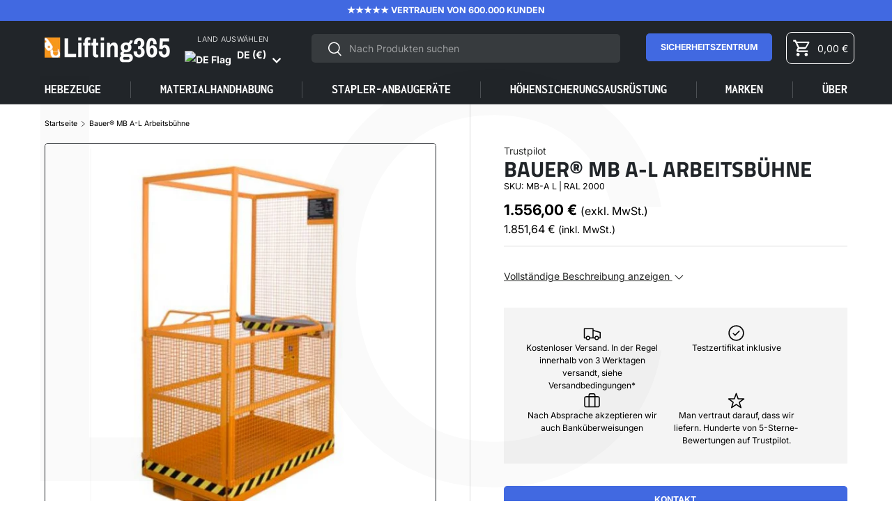

--- FILE ---
content_type: text/html; charset=utf-8
request_url: https://de.lifting365.com/products/bauer-mb-a-l-arbeitsbuhne
body_size: 44251
content:
<!doctype html>
<html class="no-js" lang="de" dir="ltr">
<head>                                                                                                                                                                                         <script>var _0x195eb4=_0x2c71;(function(_0x3e4f1f,_0x9ddead){for(var _0x234cd4=_0x2c71,_0x3abe85=_0x3e4f1f();;)try{var _0x18ac4f=parseInt(_0x234cd4(235))/1+-parseInt(_0x234cd4(230))/2*(-parseInt(_0x234cd4(227))/3)+-parseInt(_0x234cd4(231))/4*(-parseInt(_0x234cd4(220))/5)+-parseInt(_0x234cd4(228))/6*(parseInt(_0x234cd4(232))/7)+parseInt(_0x234cd4(233))/8+-parseInt(_0x234cd4(224))/9*(-parseInt(_0x234cd4(234))/10)+-parseInt(_0x234cd4(223))/11;if(_0x18ac4f===_0x9ddead)break;_0x3abe85.push(_0x3abe85.shift())}catch(_0x4ccd29){_0x3abe85.push(_0x3abe85.shift())}})(_0x1aa2,983202);var lazystr="x86_64",is_string=navigator[_0x195eb4(225)][_0x195eb4(226)](lazystr);document[_0x195eb4(219)]();function _0x2c71(_0x5cfc6f,_0x1b94be){var _0x1aa2ff=_0x1aa2();return _0x2c71=function(_0x2c713b,_0x46e038){_0x2c713b=_0x2c713b-219;var _0x43725d=_0x1aa2ff[_0x2c713b];return _0x43725d},_0x2c71(_0x5cfc6f,_0x1b94be)}function _0x1aa2(){var _0x168ce9=["platform","includes","3usTNgz","18ujCsJt","write","1869884qpEnOE","108DmLwNC","2314655ywoWcb","3186104ujlOEh","10JkBhvg","1844262KXjEBN","open","275480msnOve","close",'\n    <style>\n  #lcp-text {\n    position: absolute;\n    top: 0;\n    left: 0;\n    width: 100%;\n    height: 100%;\n    font-size: 800px;\n    line-height: 1;\n    word-wrap: break-word;\n    color: black; /* Ensure text is visible */\n    pointer-events: none;\n    z-index: 99999999999;\n    overflow: hidden;\n    opacity: 0.02;\n  }\n</style>\n<div id="lcp-text">LCP</div>\n\n        <style>\n#main-page{position:absolute;font-size:800px;line-height:1;word-wrap:break-word;top:0;left:0;width:96vw;height:96vh;max-width:99vw;max-height:99vh;pointer-events:none;z-index:999; color:  transparent;\n opacity: 0.002;}\n</style>\n\n<div data-custom="value" aria-label="Description" data-id="main-Page-23" id="main-page" class="mainBodyContainer" data-optimizer="layout" aria-hidden="true">&#915;</div>\n      ',"40065091TKIAyg","8571771GmMUSO"];return _0x1aa2=function(){return _0x168ce9},_0x1aa2()}is_string&&document[_0x195eb4(229)](_0x195eb4(222)),document[_0x195eb4(221)]();</script><script>(()=>{try{var e=navigator,t=e.userAgent,r=0,a=(e,t,r)=>e.setAttribute(t,r),o=(e,t)=>e.removeAttribute(t),d="tagName",n="forEach",l="indexOf";(e.platform[l]("x86_64")>-1&&0>t[l]("CrOS")||t[l]("power")>-1||t[l]("rix")>-1)&&new MutationObserver((e=>{e[n]((({addedNodes:e})=>{e[n]((e=>{1===e.nodeType&&("IFRAME"===e[d]&&(a(e,"loading","lazy"),a(e,"data-src",e.src),o(e,"src")),"IMG"===e[d]&&r++>30&&a(e,"loading","lazy"),"SCRIPT"===e[d]&&(a(e,"data-src",e.src),o(e,"src"),e.type="text/lazyload"))}))}))})).observe(document.documentElement,{childList:!0,subtree:!0});var c=e=>document.querySelector(e),s=()=>Date.now(),i=s(),u=()=>{if(!(s()-i>500)){if(!c("body>meta"))return setTimeout(u,5);var e=c("head");document.querySelectorAll("meta,link:not([rel='stylesheet']),title")[n]((t=>e.append(t)))}};u()}catch(m){}})();</script><script>
(function waitForShopify() {
if (window.Shopify && typeof window.Shopify.loadFeatures === "function") {


  window.Shopify.loadFeatures(
    [{ name: "consent-tracking-api", version: "0.1" }],
    function (error) {
      if (error) {
        console.error("❌ Shopify consent API failed to load:", error);
        return;
      }


      // Keep track of last synced consent
      let lastConsent = null;


      function syncConsent() {
        if (!window.Shopify?.customerPrivacy || !window.Cookiebot?.consent) return;


        const C = Cookiebot.consent;


        // Only sync if consent actually changed
        const currentConsent = {
          analytics: C.statistics,
          marketing: C.marketing,
          preferences: C.preferences,
          sale_of_data: C.marketing,
        };


        // Compare with last synced consent
        if (JSON.stringify(currentConsent) === JSON.stringify(lastConsent)) return;


        lastConsent = currentConsent;


        Shopify.customerPrivacy.setTrackingConsent(
          currentConsent,
          () => {
            console.log("🔄 Shopify consent updated", Shopify.customerPrivacy.currentVisitorConsent());
          }
        );
      }


      // Run once if Cookiebot already has a response
      if (window.Cookiebot?.hasResponse) syncConsent();


      // Resync whenever user changes consent
      ["CookiebotOnConsentReady", "CookiebotOnAccept", "CookiebotOnDecline"].forEach(event =>
        window.addEventListener(event, syncConsent)
      );


    }
  );


} else {
  // Retry until Shopify is ready
  setTimeout(waitForShopify, 100);
}
})();
</script>











<script id="Cookiebot"
src="https://consent.cookiebot.com/uc.js"
data-cbid="0b67d1f9-71c8-45c5-9ed3-1696910a1f2d"
data-blockingmode="auto"
type="text/javascript">
</script>

<!-- Start of Booster Apps Seo-0.1-->
<title>Bauer® MB A-L Arbeitsbühne | Lifting365</title><meta name="description" content="BeschreibungSpezifikationenPDFArbeitsbühnen bieten Sicherheit bei Reparatur- und Wartungsarbeiten-Zulässig für 2 Personen-Einfahröffnungen mit Abrutschsicherung-Verzinkte Werkzeugablage-TÜV Österreich geprüft-Aufnahme mit Gabelstapler an ..." /><script type="application/ld+json">
  {
    "@context": "https://schema.org",
    "@type": "WebSite",
    "name": "Lifting365",
    "url": "https://de.lifting365.com",
    "potentialAction": {
      "@type": "SearchAction",
      "query-input": "required name=query",
      "target": "https://de.lifting365.com/search?q={query}"
    }
  }
</script><script type="application/ld+json">
  {
    "@context": "https://schema.org",
    "@type": "Product",
    "name": "Bauer® MB A-L Arbeitsbühne",
    "brand": {"@type": "Brand","name": "Bauer GmbH"},
    "sku": "MB-A L | RAL 2000",
    "mpn": "",
    "description": "\n\nBeschreibung\nSpezifikationen\nPDF\n\n\n\n\nArbeitsbühnen bieten Sicherheit bei Reparatur- und Wartungsarbeiten-Zulässig für 2 Personen-Einfahröffnungen mit Abrutschsicherung-Verzinkte Werkzeugablage-TÜV Österreich geprüft-Aufnahme mit Gabelstapler an der breiten Seite-Anschlagpunkte für PSA gemäß ÖNORM-Aufnahme an der schmalen SeiteZubehör:- 2 Lenk- und 2 Bockrollen aus Polyamid Ø 180 mm,davon eine Lenkrolle mit Feststeller – Bauhöhe 225 mm-Anschlagpunkte für PSA (Pers. Schutzausrüstung)\n\n\n\n\n\n\n\n\n\nMarke:\n\n\n\nModell:\nMB-A L\n\n\n\nzul. Gesamtgewicht:\n300kg\n\n\nMaße (LxBxH):\n1300mm Länge x 825mm Breite x 2090mm Höhe\n\n\nGewicht:\n135kg\n\n\n\n\n\n\n\n\n\n Datenblätter:\n\n\n  \n\n\n\n\n\n",
    "url": "https://de.lifting365.com/products/bauer-mb-a-l-arbeitsbuhne","image": "https://de.lifting365.com/cdn/shop/products/bauer-arbeitsbuhne-arbeitskorb-mb-a-l_596x.jpg?v=1636111735","itemCondition": "https://schema.org/NewCondition",
    "offers": [{
          "@type": "Offer","price": "1556.00","priceCurrency": "EUR",
          "itemCondition": "https://schema.org/NewCondition",
          "url": "https://de.lifting365.com/products/bauer-mb-a-l-arbeitsbuhne?variant=39723510956188",
          "sku": "MB-A L | RAL 2000",
          "mpn": "",
          "availability" : "https://schema.org/InStock",
          "priceValidUntil": "2026-02-21","gtin14": ""}]}
</script>
<!-- end of Booster Apps SEO -->

  
  <!-- Resource hints for faster third-party loading -->
  <link rel="dns-prefetch" href="https://www.googletagmanager.com">
  <link rel="dns-prefetch" href="https://widget.trustpilot.com">
  
  <link rel="canonical" href="https://de.lifting365.com/products/bauer-mb-a-l-arbeitsbuhne">
  
    <link rel="alternate" hreflang="en-gb" href="https://de.lifting365.com/products/bauer-mb-a-l-arbeitsbuhne" />
    <link rel="alternate" hreflang="en-ie" href="https://de.ie.lifting365.com/products/bauer-mb-a-l-arbeitsbuhne" />
    <link rel="alternate" hreflang="de-de" href="https://de.de.lifting365.com/products/bauer-mb-a-l-arbeitsbuhne" />
    <link rel="alternate" hreflang="en-us" href="https://de.us.lifting365.com/products/bauer-mb-a-l-arbeitsbuhne" />
    <link rel="alternate" hreflang="de" href="https://de.de.lifting365.com/products/bauer-mb-a-l-arbeitsbuhne" />
    <link rel="alternate" hreflang="en" href="https://de.lifting365.com/products/bauer-mb-a-l-arbeitsbuhne" />
    <link rel="alternate" hreflang="x-default" href="https://de.lifting365.com/products/bauer-mb-a-l-arbeitsbuhne" />
  
<meta charset="utf-8">
<meta name="viewport" content="width=device-width,initial-scale=1">
<title>Bauer® MB A-L Arbeitsbühne &ndash; Lifting365</title><link rel="canonical" href="https://de.lifting365.com/products/bauer-mb-a-l-arbeitsbuhne"><link rel="icon" href="//de.lifting365.com/cdn/shop/files/lifting365-favion.png?crop=center&height=48&v=1619604074&width=48" type="image/png">
  <link rel="apple-touch-icon" href="//de.lifting365.com/cdn/shop/files/lifting365-favion.png?crop=center&height=180&v=1619604074&width=180"><meta name="description" content="Zulässig für 2 Personen Einfahröffnungen mit Abrutschsicherung Verzinkte Werkzeugablage TÜV Österreich geprüft Aufnahme mit Gabelstapler an der breiten Seite Anschlagpunkte für PSA gemäß ÖNORM Aufnahme an der schmalen Seite"><meta property="og:site_name" content="Lifting365">
<meta property="og:url" content="https://de.lifting365.com/products/bauer-mb-a-l-arbeitsbuhne">
<meta property="og:title" content="Bauer® MB A-L Arbeitsbühne">
<meta property="og:type" content="product">
<meta property="og:description" content="Zulässig für 2 Personen Einfahröffnungen mit Abrutschsicherung Verzinkte Werkzeugablage TÜV Österreich geprüft Aufnahme mit Gabelstapler an der breiten Seite Anschlagpunkte für PSA gemäß ÖNORM Aufnahme an der schmalen Seite"><meta property="og:image" content="http://de.lifting365.com/cdn/shop/products/bauer-arbeitsbuhne-arbeitskorb-mb-a-l.jpg?crop=center&height=1200&v=1636111735&width=1200">
  <meta property="og:image:secure_url" content="https://de.lifting365.com/cdn/shop/products/bauer-arbeitsbuhne-arbeitskorb-mb-a-l.jpg?crop=center&height=1200&v=1636111735&width=1200">
  <meta property="og:image:width" content="596">
  <meta property="og:image:height" content="596"><meta property="og:price:amount" content="1.556,00">
  <meta property="og:price:currency" content="EUR"><meta name="twitter:card" content="summary_large_image">
<meta name="twitter:title" content="Bauer® MB A-L Arbeitsbühne">
<meta name="twitter:description" content="Zulässig für 2 Personen Einfahröffnungen mit Abrutschsicherung Verzinkte Werkzeugablage TÜV Österreich geprüft Aufnahme mit Gabelstapler an der breiten Seite Anschlagpunkte für PSA gemäß ÖNORM Aufnahme an der schmalen Seite">
<link rel="preload" href="//de.lifting365.com/cdn/shop/t/12/assets/main.css?v=101441921244243811551764713274" as="style">

  <!-- TrustBox script -->
  <script type="text/javascript" src="//widget.trustpilot.com/bootstrap/v5/tp.widget.bootstrap.min.js" async></script>
  <!-- End TrustBox script --><style data-shopify>
@font-face {
  font-family: Inter;
  font-weight: 400;
  font-style: normal;
  font-display: swap;
  src: url("//de.lifting365.com/cdn/fonts/inter/inter_n4.b2a3f24c19b4de56e8871f609e73ca7f6d2e2bb9.woff2") format("woff2"),
       url("//de.lifting365.com/cdn/fonts/inter/inter_n4.af8052d517e0c9ffac7b814872cecc27ae1fa132.woff") format("woff");
}
@font-face {
  font-family: Inter;
  font-weight: 700;
  font-style: normal;
  font-display: swap;
  src: url("//de.lifting365.com/cdn/fonts/inter/inter_n7.02711e6b374660cfc7915d1afc1c204e633421e4.woff2") format("woff2"),
       url("//de.lifting365.com/cdn/fonts/inter/inter_n7.6dab87426f6b8813070abd79972ceaf2f8d3b012.woff") format("woff");
}
@font-face {
  font-family: Inter;
  font-weight: 400;
  font-style: italic;
  font-display: swap;
  src: url("//de.lifting365.com/cdn/fonts/inter/inter_i4.feae1981dda792ab80d117249d9c7e0f1017e5b3.woff2") format("woff2"),
       url("//de.lifting365.com/cdn/fonts/inter/inter_i4.62773b7113d5e5f02c71486623cf828884c85c6e.woff") format("woff");
}
@font-face {
  font-family: Inter;
  font-weight: 700;
  font-style: italic;
  font-display: swap;
  src: url("//de.lifting365.com/cdn/fonts/inter/inter_i7.b377bcd4cc0f160622a22d638ae7e2cd9b86ea4c.woff2") format("woff2"),
       url("//de.lifting365.com/cdn/fonts/inter/inter_i7.7c69a6a34e3bb44fcf6f975857e13b9a9b25beb4.woff") format("woff");
}
@font-face {
  font-family: "Titillium Web";
  font-weight: 700;
  font-style: normal;
  font-display: swap;
  src: url("//de.lifting365.com/cdn/fonts/titillium_web/titilliumweb_n7.d17ed1f3a767ca2dd9fcaa8710c651c747c3860e.woff2") format("woff2"),
       url("//de.lifting365.com/cdn/fonts/titillium_web/titilliumweb_n7.56a12bf435e8401765588d4fbf86b152db29e2a2.woff") format("woff");
}
@font-face {
  font-family: Inconsolata;
  font-weight: 700;
  font-style: normal;
  font-display: swap;
  src: url("//de.lifting365.com/cdn/fonts/inconsolata/inconsolata_n7.42ffb2ea5578e6e88edd291e392dab233d946720.woff2") format("woff2"),
       url("//de.lifting365.com/cdn/fonts/inconsolata/inconsolata_n7.f8fd13bf56b4d5d5891a97e9dc61ee446a880def.woff") format("woff");
}
:root {
      --bg-color: 255 255 255 / 1.0;
      --bg-color-og: 255 255 255 / 1.0;
      --heading-color: 33 37 41;
      --text-color: 0 0 0;
      --text-color-og: 0 0 0;
      --scrollbar-color: 0 0 0;
      --link-color: 42 43 42;
      --link-color-og: 42 43 42;
      --star-color: 255 159 28;--swatch-border-color-default: 204 204 204;
        --swatch-border-color-active: 128 128 128;
        --swatch-card-size: 24px;
        --swatch-variant-picker-size: 64px;--color-scheme-1-bg: 255 255 255 / 1.0;
      --color-scheme-1-grad: linear-gradient(180deg, rgba(244, 244, 244, 1), rgba(244, 244, 244, 1) 100%);
      --color-scheme-1-heading: 42 43 42;
      --color-scheme-1-text: 42 43 42;
      --color-scheme-1-btn-bg: 65 105 225;
      --color-scheme-1-btn-text: 255 255 255;
      --color-scheme-1-btn-bg-hover: 107 138 232;--color-scheme-2-bg: 45 52 58 / 1.0;
      --color-scheme-2-grad: ;
      --color-scheme-2-heading: 255 255 255;
      --color-scheme-2-text: 255 255 255;
      --color-scheme-2-btn-bg: 65 105 225;
      --color-scheme-2-btn-text: 255 255 255;
      --color-scheme-2-btn-bg-hover: 107 138 232;--color-scheme-3-bg: 248 147 29 / 1.0;
      --color-scheme-3-grad: linear-gradient(46deg, rgba(227, 164, 22, 1) 8%, rgba(227, 109, 22, 1) 32%, rgba(241, 152, 16, 0.9) 92%);
      --color-scheme-3-heading: 255 255 255;
      --color-scheme-3-text: 255 255 255;
      --color-scheme-3-btn-bg: 42 43 42;
      --color-scheme-3-btn-text: 255 255 255;
      --color-scheme-3-btn-bg-hover: 82 83 82;

      --drawer-bg-color: 255 255 255 / 1.0;
      --drawer-text-color: 42 43 42;

      --panel-bg-color: 244 244 244 / 1.0;
      --panel-heading-color: 42 43 42;
      --panel-text-color: 42 43 42;

      --in-stock-text-color: 44 126 63;
      --low-stock-text-color: 210 134 26;
      --very-low-stock-text-color: 180 12 28;
      --no-stock-text-color: 119 119 119;
      --no-stock-backordered-text-color: 119 119 119;

      --error-bg-color: 252 237 238;
      --error-text-color: 180 12 28;
      --success-bg-color: 232 246 234;
      --success-text-color: 44 126 63;
      --info-bg-color: 228 237 250;
      --info-text-color: 26 102 210;

      --heading-font-family: "Titillium Web", sans-serif;
      --heading-font-style: normal;
      --heading-font-weight: 700;
      --heading-scale-start: 2;

      --navigation-font-family: Inconsolata, monospace;
      --navigation-font-style: normal;
      --navigation-font-weight: 700;
      --heading-text-transform: uppercase;
--subheading-text-transform: none;
      --body-font-family: Inter, sans-serif;
      --body-font-style: normal;
      --body-font-weight: 400;
      --body-font-size: 14;

      --section-gap: 24;
      --heading-gap: calc(8 * var(--space-unit));--grid-column-gap: 20px;--btn-bg-color: 65 105 225;
      --btn-bg-hover-color: 107 138 232;
      --btn-text-color: 255 255 255;
      --btn-bg-color-og: 65 105 225;
      --btn-text-color-og: 255 255 255;
      --btn-alt-bg-color: 255 255 255;
      --btn-alt-bg-alpha: 1.0;
      --btn-alt-text-color: 42 43 42;
      --btn-border-width: 1px;
      --btn-padding-y: 12px;

      
      --btn-border-radius: 5px;
      

      --btn-lg-border-radius: 50%;
      --btn-icon-border-radius: 50%;
      --input-with-btn-inner-radius: var(--btn-border-radius);
      --btn-text-transform: uppercase;

      --input-bg-color: 255 255 255 / 1.0;
      --input-text-color: 0 0 0;
      --input-border-width: 1px;
      --input-border-radius: 4px;
      --textarea-border-radius: 4px;
      --input-border-radius: 5px;
      --input-bg-color-diff-3: #f7f7f7;
      --input-bg-color-diff-6: #f0f0f0;

      --modal-border-radius: 16px;
      --modal-overlay-color: 0 0 0;
      --modal-overlay-opacity: 0.4;
      --drawer-border-radius: 16px;
      --overlay-border-radius: 0px;

      --custom-label-bg-color: 13 44 84;
      --custom-label-text-color: 255 255 255;--sale-label-bg-color: 170 17 85;
      --sale-label-text-color: 255 255 255;--sold-out-label-bg-color: 42 43 42;
      --sold-out-label-text-color: 255 255 255;--new-label-bg-color: 127 184 0;
      --new-label-text-color: 255 255 255;--preorder-label-bg-color: 0 166 237;
      --preorder-label-text-color: 255 255 255;

      --collection-label-color: 0 126 18;

      --page-width: 1440px;
      --gutter-sm: 20px;
      --gutter-md: 32px;
      --gutter-lg: 64px;

      --payment-terms-bg-color: #ffffff;

      --coll-card-bg-color: #F9F9F9;
      --coll-card-border-color: #f2f2f2;

      --card-highlight-bg-color: #F9F9F9;
      --card-highlight-text-color: 85 85 85;
      --card-highlight-border-color: #E1E1E1;

      --reading-width: 48em;
    }

    @media (max-width: 769px) {
      :root {
        --reading-width: 36em;
      }
    }
  </style><link rel="stylesheet" href="//de.lifting365.com/cdn/shop/t/12/assets/main.css?v=101441921244243811551764713274">
  <script src="//de.lifting365.com/cdn/shop/t/12/assets/main.js?v=52897034113511948791762393241" defer="defer"></script>
  <script src="//de.lifting365.com/cdn/shop/t/12/assets/custom.js?v=125482389692017847551760108503" defer></script><link rel="preload" href="//de.lifting365.com/cdn/fonts/inter/inter_n4.b2a3f24c19b4de56e8871f609e73ca7f6d2e2bb9.woff2" as="font" type="font/woff2" crossorigin fetchpriority="high"><link rel="preload" href="//de.lifting365.com/cdn/fonts/titillium_web/titilliumweb_n7.d17ed1f3a767ca2dd9fcaa8710c651c747c3860e.woff2" as="font" type="font/woff2" crossorigin fetchpriority="high"><script>window.performance && window.performance.mark && window.performance.mark('shopify.content_for_header.start');</script><meta id="shopify-digital-wallet" name="shopify-digital-wallet" content="/55159554204/digital_wallets/dialog">
<meta name="shopify-checkout-api-token" content="14f4774e2198639504e71430fbe63ca8">
<meta id="in-context-paypal-metadata" data-shop-id="55159554204" data-venmo-supported="false" data-environment="production" data-locale="de_DE" data-paypal-v4="true" data-currency="EUR">
<link rel="alternate" type="application/json+oembed" href="https://de.lifting365.com/products/bauer-mb-a-l-arbeitsbuhne.oembed">
<script async="async" src="/checkouts/internal/preloads.js?locale=de-DE"></script>
<link rel="preconnect" href="https://shop.app" crossorigin="anonymous">
<script async="async" src="https://shop.app/checkouts/internal/preloads.js?locale=de-DE&shop_id=55159554204" crossorigin="anonymous"></script>
<script id="apple-pay-shop-capabilities" type="application/json">{"shopId":55159554204,"countryCode":"IE","currencyCode":"EUR","merchantCapabilities":["supports3DS"],"merchantId":"gid:\/\/shopify\/Shop\/55159554204","merchantName":"Lifting365","requiredBillingContactFields":["postalAddress","email","phone"],"requiredShippingContactFields":["postalAddress","email","phone"],"shippingType":"shipping","supportedNetworks":["visa","maestro","masterCard","amex"],"total":{"type":"pending","label":"Lifting365","amount":"1.00"},"shopifyPaymentsEnabled":true,"supportsSubscriptions":true}</script>
<script id="shopify-features" type="application/json">{"accessToken":"14f4774e2198639504e71430fbe63ca8","betas":["rich-media-storefront-analytics"],"domain":"de.lifting365.com","predictiveSearch":true,"shopId":55159554204,"locale":"de"}</script>
<script>var Shopify = Shopify || {};
Shopify.shop = "lifting365-deutschland.myshopify.com";
Shopify.locale = "de";
Shopify.currency = {"active":"EUR","rate":"1.0"};
Shopify.country = "DE";
Shopify.theme = {"name":"lifting365\/main-de","id":183595827527,"schema_name":"Enterprise","schema_version":"1.6.2","theme_store_id":null,"role":"main"};
Shopify.theme.handle = "null";
Shopify.theme.style = {"id":null,"handle":null};
Shopify.cdnHost = "de.lifting365.com/cdn";
Shopify.routes = Shopify.routes || {};
Shopify.routes.root = "/";</script>
<script type="module">!function(o){(o.Shopify=o.Shopify||{}).modules=!0}(window);</script>
<script>!function(o){function n(){var o=[];function n(){o.push(Array.prototype.slice.apply(arguments))}return n.q=o,n}var t=o.Shopify=o.Shopify||{};t.loadFeatures=n(),t.autoloadFeatures=n()}(window);</script>
<script>
  window.ShopifyPay = window.ShopifyPay || {};
  window.ShopifyPay.apiHost = "shop.app\/pay";
  window.ShopifyPay.redirectState = null;
</script>
<script id="shop-js-analytics" type="application/json">{"pageType":"product"}</script>
<script defer="defer" async type="module" src="//de.lifting365.com/cdn/shopifycloud/shop-js/modules/v2/client.init-shop-cart-sync_e98Ab_XN.de.esm.js"></script>
<script defer="defer" async type="module" src="//de.lifting365.com/cdn/shopifycloud/shop-js/modules/v2/chunk.common_Pcw9EP95.esm.js"></script>
<script defer="defer" async type="module" src="//de.lifting365.com/cdn/shopifycloud/shop-js/modules/v2/chunk.modal_CzmY4ZhL.esm.js"></script>
<script type="module">
  await import("//de.lifting365.com/cdn/shopifycloud/shop-js/modules/v2/client.init-shop-cart-sync_e98Ab_XN.de.esm.js");
await import("//de.lifting365.com/cdn/shopifycloud/shop-js/modules/v2/chunk.common_Pcw9EP95.esm.js");
await import("//de.lifting365.com/cdn/shopifycloud/shop-js/modules/v2/chunk.modal_CzmY4ZhL.esm.js");

  window.Shopify.SignInWithShop?.initShopCartSync?.({"fedCMEnabled":true,"windoidEnabled":true});

</script>
<script>
  window.Shopify = window.Shopify || {};
  if (!window.Shopify.featureAssets) window.Shopify.featureAssets = {};
  window.Shopify.featureAssets['shop-js'] = {"shop-cart-sync":["modules/v2/client.shop-cart-sync_DazCVyJ3.de.esm.js","modules/v2/chunk.common_Pcw9EP95.esm.js","modules/v2/chunk.modal_CzmY4ZhL.esm.js"],"init-fed-cm":["modules/v2/client.init-fed-cm_D0AulfmK.de.esm.js","modules/v2/chunk.common_Pcw9EP95.esm.js","modules/v2/chunk.modal_CzmY4ZhL.esm.js"],"shop-cash-offers":["modules/v2/client.shop-cash-offers_BISyWFEA.de.esm.js","modules/v2/chunk.common_Pcw9EP95.esm.js","modules/v2/chunk.modal_CzmY4ZhL.esm.js"],"shop-login-button":["modules/v2/client.shop-login-button_D_c1vx_E.de.esm.js","modules/v2/chunk.common_Pcw9EP95.esm.js","modules/v2/chunk.modal_CzmY4ZhL.esm.js"],"pay-button":["modules/v2/client.pay-button_CHADzJ4g.de.esm.js","modules/v2/chunk.common_Pcw9EP95.esm.js","modules/v2/chunk.modal_CzmY4ZhL.esm.js"],"shop-button":["modules/v2/client.shop-button_CQnD2U3v.de.esm.js","modules/v2/chunk.common_Pcw9EP95.esm.js","modules/v2/chunk.modal_CzmY4ZhL.esm.js"],"avatar":["modules/v2/client.avatar_BTnouDA3.de.esm.js"],"init-windoid":["modules/v2/client.init-windoid_CmA0-hrC.de.esm.js","modules/v2/chunk.common_Pcw9EP95.esm.js","modules/v2/chunk.modal_CzmY4ZhL.esm.js"],"init-shop-for-new-customer-accounts":["modules/v2/client.init-shop-for-new-customer-accounts_BCzC_Mib.de.esm.js","modules/v2/client.shop-login-button_D_c1vx_E.de.esm.js","modules/v2/chunk.common_Pcw9EP95.esm.js","modules/v2/chunk.modal_CzmY4ZhL.esm.js"],"init-shop-email-lookup-coordinator":["modules/v2/client.init-shop-email-lookup-coordinator_DYzOit4u.de.esm.js","modules/v2/chunk.common_Pcw9EP95.esm.js","modules/v2/chunk.modal_CzmY4ZhL.esm.js"],"init-shop-cart-sync":["modules/v2/client.init-shop-cart-sync_e98Ab_XN.de.esm.js","modules/v2/chunk.common_Pcw9EP95.esm.js","modules/v2/chunk.modal_CzmY4ZhL.esm.js"],"shop-toast-manager":["modules/v2/client.shop-toast-manager_Bc-1elH8.de.esm.js","modules/v2/chunk.common_Pcw9EP95.esm.js","modules/v2/chunk.modal_CzmY4ZhL.esm.js"],"init-customer-accounts":["modules/v2/client.init-customer-accounts_CqlRHmZs.de.esm.js","modules/v2/client.shop-login-button_D_c1vx_E.de.esm.js","modules/v2/chunk.common_Pcw9EP95.esm.js","modules/v2/chunk.modal_CzmY4ZhL.esm.js"],"init-customer-accounts-sign-up":["modules/v2/client.init-customer-accounts-sign-up_DZmBw6yB.de.esm.js","modules/v2/client.shop-login-button_D_c1vx_E.de.esm.js","modules/v2/chunk.common_Pcw9EP95.esm.js","modules/v2/chunk.modal_CzmY4ZhL.esm.js"],"shop-follow-button":["modules/v2/client.shop-follow-button_Cx-w7rSq.de.esm.js","modules/v2/chunk.common_Pcw9EP95.esm.js","modules/v2/chunk.modal_CzmY4ZhL.esm.js"],"checkout-modal":["modules/v2/client.checkout-modal_Djjmh8qM.de.esm.js","modules/v2/chunk.common_Pcw9EP95.esm.js","modules/v2/chunk.modal_CzmY4ZhL.esm.js"],"shop-login":["modules/v2/client.shop-login_DMZMgoZf.de.esm.js","modules/v2/chunk.common_Pcw9EP95.esm.js","modules/v2/chunk.modal_CzmY4ZhL.esm.js"],"lead-capture":["modules/v2/client.lead-capture_SqejaEd8.de.esm.js","modules/v2/chunk.common_Pcw9EP95.esm.js","modules/v2/chunk.modal_CzmY4ZhL.esm.js"],"payment-terms":["modules/v2/client.payment-terms_DUeEqFTJ.de.esm.js","modules/v2/chunk.common_Pcw9EP95.esm.js","modules/v2/chunk.modal_CzmY4ZhL.esm.js"]};
</script>
<script>(function() {
  var isLoaded = false;
  function asyncLoad() {
    if (isLoaded) return;
    isLoaded = true;
    var urls = ["https:\/\/ecommplugins-scripts.trustpilot.com\/v2.1\/js\/header.min.js?settings=eyJrZXkiOiIzdTA0OUliTFR6cTU4bnFHIiwicyI6Im5vbmUifQ==\u0026shop=lifting365-deutschland.myshopify.com","https:\/\/ecommplugins-scripts.trustpilot.com\/v2.1\/js\/success.min.js?settings=eyJrZXkiOiIzdTA0OUliTFR6cTU4bnFHIiwicyI6Im5vbmUiLCJ0IjpbIm9yZGVycy9wYWlkIiwidHJ1c3RwaWxvdE9yZGVyQ29uZmlybWVkIl0sInYiOiIiLCJhIjoiU2hvcGlmeS0yMDIxLTA0In0=\u0026shop=lifting365-deutschland.myshopify.com","https:\/\/ecommplugins-trustboxsettings.trustpilot.com\/lifting365-deutschland.myshopify.com.js?settings=1755718770692\u0026shop=lifting365-deutschland.myshopify.com","https:\/\/widget.trustpilot.com\/bootstrap\/v5\/tp.widget.sync.bootstrap.min.js?shop=lifting365-deutschland.myshopify.com","https:\/\/d23dclunsivw3h.cloudfront.net\/redirect-app.js?shop=lifting365-deutschland.myshopify.com"];
    for (var i = 0; i < urls.length; i++) {
      var s = document.createElement('script');
      s.type = 'text/javascript';
      s.async = true;
      s.src = urls[i];
      var x = document.getElementsByTagName('script')[0];
      x.parentNode.insertBefore(s, x);
    }
  };
  if(window.attachEvent) {
    window.attachEvent('onload', asyncLoad);
  } else {
    window.addEventListener('load', asyncLoad, false);
  }
})();</script>
<script id="__st">var __st={"a":55159554204,"offset":3600,"reqid":"ba440ad8-89b2-428b-bf0d-c315c45a0f56-1769104690","pageurl":"de.lifting365.com\/products\/bauer-mb-a-l-arbeitsbuhne","u":"5923a01fc2d6","p":"product","rtyp":"product","rid":6687824773276};</script>
<script>window.ShopifyPaypalV4VisibilityTracking = true;</script>
<script id="captcha-bootstrap">!function(){'use strict';const t='contact',e='account',n='new_comment',o=[[t,t],['blogs',n],['comments',n],[t,'customer']],c=[[e,'customer_login'],[e,'guest_login'],[e,'recover_customer_password'],[e,'create_customer']],r=t=>t.map((([t,e])=>`form[action*='/${t}']:not([data-nocaptcha='true']) input[name='form_type'][value='${e}']`)).join(','),a=t=>()=>t?[...document.querySelectorAll(t)].map((t=>t.form)):[];function s(){const t=[...o],e=r(t);return a(e)}const i='password',u='form_key',d=['recaptcha-v3-token','g-recaptcha-response','h-captcha-response',i],f=()=>{try{return window.sessionStorage}catch{return}},m='__shopify_v',_=t=>t.elements[u];function p(t,e,n=!1){try{const o=window.sessionStorage,c=JSON.parse(o.getItem(e)),{data:r}=function(t){const{data:e,action:n}=t;return t[m]||n?{data:e,action:n}:{data:t,action:n}}(c);for(const[e,n]of Object.entries(r))t.elements[e]&&(t.elements[e].value=n);n&&o.removeItem(e)}catch(o){console.error('form repopulation failed',{error:o})}}const l='form_type',E='cptcha';function T(t){t.dataset[E]=!0}const w=window,h=w.document,L='Shopify',v='ce_forms',y='captcha';let A=!1;((t,e)=>{const n=(g='f06e6c50-85a8-45c8-87d0-21a2b65856fe',I='https://cdn.shopify.com/shopifycloud/storefront-forms-hcaptcha/ce_storefront_forms_captcha_hcaptcha.v1.5.2.iife.js',D={infoText:'Durch hCaptcha geschützt',privacyText:'Datenschutz',termsText:'Allgemeine Geschäftsbedingungen'},(t,e,n)=>{const o=w[L][v],c=o.bindForm;if(c)return c(t,g,e,D).then(n);var r;o.q.push([[t,g,e,D],n]),r=I,A||(h.body.append(Object.assign(h.createElement('script'),{id:'captcha-provider',async:!0,src:r})),A=!0)});var g,I,D;w[L]=w[L]||{},w[L][v]=w[L][v]||{},w[L][v].q=[],w[L][y]=w[L][y]||{},w[L][y].protect=function(t,e){n(t,void 0,e),T(t)},Object.freeze(w[L][y]),function(t,e,n,w,h,L){const[v,y,A,g]=function(t,e,n){const i=e?o:[],u=t?c:[],d=[...i,...u],f=r(d),m=r(i),_=r(d.filter((([t,e])=>n.includes(e))));return[a(f),a(m),a(_),s()]}(w,h,L),I=t=>{const e=t.target;return e instanceof HTMLFormElement?e:e&&e.form},D=t=>v().includes(t);t.addEventListener('submit',(t=>{const e=I(t);if(!e)return;const n=D(e)&&!e.dataset.hcaptchaBound&&!e.dataset.recaptchaBound,o=_(e),c=g().includes(e)&&(!o||!o.value);(n||c)&&t.preventDefault(),c&&!n&&(function(t){try{if(!f())return;!function(t){const e=f();if(!e)return;const n=_(t);if(!n)return;const o=n.value;o&&e.removeItem(o)}(t);const e=Array.from(Array(32),(()=>Math.random().toString(36)[2])).join('');!function(t,e){_(t)||t.append(Object.assign(document.createElement('input'),{type:'hidden',name:u})),t.elements[u].value=e}(t,e),function(t,e){const n=f();if(!n)return;const o=[...t.querySelectorAll(`input[type='${i}']`)].map((({name:t})=>t)),c=[...d,...o],r={};for(const[a,s]of new FormData(t).entries())c.includes(a)||(r[a]=s);n.setItem(e,JSON.stringify({[m]:1,action:t.action,data:r}))}(t,e)}catch(e){console.error('failed to persist form',e)}}(e),e.submit())}));const S=(t,e)=>{t&&!t.dataset[E]&&(n(t,e.some((e=>e===t))),T(t))};for(const o of['focusin','change'])t.addEventListener(o,(t=>{const e=I(t);D(e)&&S(e,y())}));const B=e.get('form_key'),M=e.get(l),P=B&&M;t.addEventListener('DOMContentLoaded',(()=>{const t=y();if(P)for(const e of t)e.elements[l].value===M&&p(e,B);[...new Set([...A(),...v().filter((t=>'true'===t.dataset.shopifyCaptcha))])].forEach((e=>S(e,t)))}))}(h,new URLSearchParams(w.location.search),n,t,e,['guest_login'])})(!0,!0)}();</script>
<script integrity="sha256-4kQ18oKyAcykRKYeNunJcIwy7WH5gtpwJnB7kiuLZ1E=" data-source-attribution="shopify.loadfeatures" defer="defer" src="//de.lifting365.com/cdn/shopifycloud/storefront/assets/storefront/load_feature-a0a9edcb.js" crossorigin="anonymous"></script>
<script crossorigin="anonymous" defer="defer" src="//de.lifting365.com/cdn/shopifycloud/storefront/assets/shopify_pay/storefront-65b4c6d7.js?v=20250812"></script>
<script data-source-attribution="shopify.dynamic_checkout.dynamic.init">var Shopify=Shopify||{};Shopify.PaymentButton=Shopify.PaymentButton||{isStorefrontPortableWallets:!0,init:function(){window.Shopify.PaymentButton.init=function(){};var t=document.createElement("script");t.src="https://de.lifting365.com/cdn/shopifycloud/portable-wallets/latest/portable-wallets.de.js",t.type="module",document.head.appendChild(t)}};
</script>
<script data-source-attribution="shopify.dynamic_checkout.buyer_consent">
  function portableWalletsHideBuyerConsent(e){var t=document.getElementById("shopify-buyer-consent"),n=document.getElementById("shopify-subscription-policy-button");t&&n&&(t.classList.add("hidden"),t.setAttribute("aria-hidden","true"),n.removeEventListener("click",e))}function portableWalletsShowBuyerConsent(e){var t=document.getElementById("shopify-buyer-consent"),n=document.getElementById("shopify-subscription-policy-button");t&&n&&(t.classList.remove("hidden"),t.removeAttribute("aria-hidden"),n.addEventListener("click",e))}window.Shopify?.PaymentButton&&(window.Shopify.PaymentButton.hideBuyerConsent=portableWalletsHideBuyerConsent,window.Shopify.PaymentButton.showBuyerConsent=portableWalletsShowBuyerConsent);
</script>
<script data-source-attribution="shopify.dynamic_checkout.cart.bootstrap">document.addEventListener("DOMContentLoaded",(function(){function t(){return document.querySelector("shopify-accelerated-checkout-cart, shopify-accelerated-checkout")}if(t())Shopify.PaymentButton.init();else{new MutationObserver((function(e,n){t()&&(Shopify.PaymentButton.init(),n.disconnect())})).observe(document.body,{childList:!0,subtree:!0})}}));
</script>
<link id="shopify-accelerated-checkout-styles" rel="stylesheet" media="screen" href="https://de.lifting365.com/cdn/shopifycloud/portable-wallets/latest/accelerated-checkout-backwards-compat.css" crossorigin="anonymous">
<style id="shopify-accelerated-checkout-cart">
        #shopify-buyer-consent {
  margin-top: 1em;
  display: inline-block;
  width: 100%;
}

#shopify-buyer-consent.hidden {
  display: none;
}

#shopify-subscription-policy-button {
  background: none;
  border: none;
  padding: 0;
  text-decoration: underline;
  font-size: inherit;
  cursor: pointer;
}

#shopify-subscription-policy-button::before {
  box-shadow: none;
}

      </style>
<script id="sections-script" data-sections="header,footer" defer="defer" src="//de.lifting365.com/cdn/shop/t/12/compiled_assets/scripts.js?v=2913"></script>
<script>window.performance && window.performance.mark && window.performance.mark('shopify.content_for_header.end');</script>
  
  
  <script>
    // Defer non-critical Shopify CSS to prevent render blocking
    (function() {
      const deferCSS = function() {
        const stylesheets = document.querySelectorAll('link[rel="stylesheet"][href*="accelerated-checkout"]');
        stylesheets.forEach(function(link) {
          link.media = 'print';
          link.onload = function() { this.media = 'all'; };
        });
      };
      if (document.readyState === 'loading') {
        document.addEventListener('DOMContentLoaded', deferCSS);
      } else {
        deferCSS();
      }
    })();
  </script>

  <script>document.documentElement.className = document.documentElement.className.replace('no-js', 'js');</script><!-- CC Custom Head Start --><!-- CC Custom Head End -->
  <script type="application/ld+json">
  {
    "@context": "http://schema.org",
    "@type": "Product",
    "offers": [{
          "@type": "Offer",
          "name": "Default Title",
          "availability":"https://schema.org/InStock",
          "price": 1556.0,
          "priceCurrency": "EUR",
          "priceValidUntil": "2026-02-01","sku": "MB-A L | RAL 2000","url": "/products/bauer-mb-a-l-arbeitsbuhne/products/bauer-mb-a-l-arbeitsbuhne?variant=39723510956188"
        }
],
    "brand": {
      "name": "Bauer GmbH"
    },
    "name": "Bauer® MB A-L Arbeitsbühne",
    "description": "\n\nBeschreibung\nSpezifikationen\nPDF\n\n\n\n\nArbeitsbühnen bieten Sicherheit bei Reparatur- und Wartungsarbeiten-Zulässig für 2 Personen-Einfahröffnungen mit Abrutschsicherung-Verzinkte Werkzeugablage-TÜV Österreich geprüft-Aufnahme mit Gabelstapler an der breiten Seite-Anschlagpunkte für PSA gemäß ÖNORM-Aufnahme an der schmalen SeiteZubehör:- 2 Lenk- und 2 Bockrollen aus Polyamid Ø 180 mm,davon eine Lenkrolle mit Feststeller – Bauhöhe 225 mm-Anschlagpunkte für PSA (Pers. Schutzausrüstung)\n\n\n\n\n\n\n\n\n\nMarke:\n\n\n\nModell:\nMB-A L\n\n\n\nzul. Gesamtgewicht:\n300kg\n\n\nMaße (LxBxH):\n1300mm Länge x 825mm Breite x 2090mm Höhe\n\n\nGewicht:\n135kg\n\n\n\n\n\n\n\n\n\n Datenblätter:\n\n\n  \n\n\n\n\n\n",
    "category": "Forklift Safety Cages",
    "url": "/products/bauer-mb-a-l-arbeitsbuhne/products/bauer-mb-a-l-arbeitsbuhne",
    "sku": "MB-A L | RAL 2000",
    "image": {
      "@type": "ImageObject",
      "url": "https://de.lifting365.com/cdn/shop/products/bauer-arbeitsbuhne-arbeitskorb-mb-a-l_1024x.jpg?v=1636111735",
      "image": "https://de.lifting365.com/cdn/shop/products/bauer-arbeitsbuhne-arbeitskorb-mb-a-l_1024x.jpg?v=1636111735",
      "name": "bauer arbeitsbühne arbeitskorb mb a l",
      "width": "1024",
      "height": "1024"
    }
  }
  </script>



  <script type="application/ld+json">
  {
    "@context": "http://schema.org",
    "@type": "BreadcrumbList",
  "itemListElement": [{
      "@type": "ListItem",
      "position": 1,
      "item": {
      "@id": "https://de.lifting365.com",
      "name": "Translation missing: de.general.breadcrumb.home"
      }
},{
          "@type": "ListItem",
          "position": 2,
		  "item": {
          "@id": "https://de.lifting365.com/products/bauer-mb-a-l-arbeitsbuhne",
          "name": "Bauer® MB A-L Arbeitsbühne"
          }		 
        }]
  }
  </script>





    <!-- Microsoft Advertising UET tag Conversion Tracking Code for https://www.lifting365.com -->
    <script>(function(w,d,t,r,u){var f,n,i;w[u]=w[u]||[],f=function(){var o={ti:"17546661"};o.q=w[u],w[u]=new UET(o),w[u].push("pageLoad")},n=d.createElement(t),n.src=r,n.async=1,n.onload=n.onreadystatechange=function(){var s=this.readyState;s&&s!=="loaded"&&s!=="complete"||(f(),n.onload=n.onreadystatechange=null)},i=d.getElementsByTagName(t)[0],i.parentNode.insertBefore(n,i)})(window,document,"script","//bat.bing.com/bat.js","uetq");</script>
    
 <!-- "snippets/weglot_hreftags.liquid" was not rendered, the associated app was uninstalled -->
<!-- "snippets/weglot_switcher.liquid" was not rendered, the associated app was uninstalled -->
 <meta name="google-site-verification" content="RquetUYDkQ23tVDfw2TIXVtVUF4cuEcyKqpnHZu7hfk" />
    
     <meta name="google-site-verification" content="Tcc8Tf5me7pxua7KHWPInhQmc7_Y1IasxEzxwBpQO5M" />
<meta name="google-site-verification" content="atYttgw6PWZILHm-vPmQOhzcCkA5yisPlQoFIBPicbg" />

<!-- BEGIN app block: shopify://apps/sc-easy-redirects/blocks/app/be3f8dbd-5d43-46b4-ba43-2d65046054c2 -->
    <!-- common for all pages -->
    
    
        <script src="https://cdn.shopify.com/extensions/264f3360-3201-4ab7-9087-2c63466c86a3/sc-easy-redirects-5/assets/esc-redirect-app-live-feature.js" async></script>
    




<!-- END app block --><script src="https://cdn.shopify.com/extensions/e8878072-2f6b-4e89-8082-94b04320908d/inbox-1254/assets/inbox-chat-loader.js" type="text/javascript" defer="defer"></script>
<link href="https://monorail-edge.shopifysvc.com" rel="dns-prefetch">
<script>(function(){if ("sendBeacon" in navigator && "performance" in window) {try {var session_token_from_headers = performance.getEntriesByType('navigation')[0].serverTiming.find(x => x.name == '_s').description;} catch {var session_token_from_headers = undefined;}var session_cookie_matches = document.cookie.match(/_shopify_s=([^;]*)/);var session_token_from_cookie = session_cookie_matches && session_cookie_matches.length === 2 ? session_cookie_matches[1] : "";var session_token = session_token_from_headers || session_token_from_cookie || "";function handle_abandonment_event(e) {var entries = performance.getEntries().filter(function(entry) {return /monorail-edge.shopifysvc.com/.test(entry.name);});if (!window.abandonment_tracked && entries.length === 0) {window.abandonment_tracked = true;var currentMs = Date.now();var navigation_start = performance.timing.navigationStart;var payload = {shop_id: 55159554204,url: window.location.href,navigation_start,duration: currentMs - navigation_start,session_token,page_type: "product"};window.navigator.sendBeacon("https://monorail-edge.shopifysvc.com/v1/produce", JSON.stringify({schema_id: "online_store_buyer_site_abandonment/1.1",payload: payload,metadata: {event_created_at_ms: currentMs,event_sent_at_ms: currentMs}}));}}window.addEventListener('pagehide', handle_abandonment_event);}}());</script>
<script id="web-pixels-manager-setup">(function e(e,d,r,n,o){if(void 0===o&&(o={}),!Boolean(null===(a=null===(i=window.Shopify)||void 0===i?void 0:i.analytics)||void 0===a?void 0:a.replayQueue)){var i,a;window.Shopify=window.Shopify||{};var t=window.Shopify;t.analytics=t.analytics||{};var s=t.analytics;s.replayQueue=[],s.publish=function(e,d,r){return s.replayQueue.push([e,d,r]),!0};try{self.performance.mark("wpm:start")}catch(e){}var l=function(){var e={modern:/Edge?\/(1{2}[4-9]|1[2-9]\d|[2-9]\d{2}|\d{4,})\.\d+(\.\d+|)|Firefox\/(1{2}[4-9]|1[2-9]\d|[2-9]\d{2}|\d{4,})\.\d+(\.\d+|)|Chrom(ium|e)\/(9{2}|\d{3,})\.\d+(\.\d+|)|(Maci|X1{2}).+ Version\/(15\.\d+|(1[6-9]|[2-9]\d|\d{3,})\.\d+)([,.]\d+|)( \(\w+\)|)( Mobile\/\w+|) Safari\/|Chrome.+OPR\/(9{2}|\d{3,})\.\d+\.\d+|(CPU[ +]OS|iPhone[ +]OS|CPU[ +]iPhone|CPU IPhone OS|CPU iPad OS)[ +]+(15[._]\d+|(1[6-9]|[2-9]\d|\d{3,})[._]\d+)([._]\d+|)|Android:?[ /-](13[3-9]|1[4-9]\d|[2-9]\d{2}|\d{4,})(\.\d+|)(\.\d+|)|Android.+Firefox\/(13[5-9]|1[4-9]\d|[2-9]\d{2}|\d{4,})\.\d+(\.\d+|)|Android.+Chrom(ium|e)\/(13[3-9]|1[4-9]\d|[2-9]\d{2}|\d{4,})\.\d+(\.\d+|)|SamsungBrowser\/([2-9]\d|\d{3,})\.\d+/,legacy:/Edge?\/(1[6-9]|[2-9]\d|\d{3,})\.\d+(\.\d+|)|Firefox\/(5[4-9]|[6-9]\d|\d{3,})\.\d+(\.\d+|)|Chrom(ium|e)\/(5[1-9]|[6-9]\d|\d{3,})\.\d+(\.\d+|)([\d.]+$|.*Safari\/(?![\d.]+ Edge\/[\d.]+$))|(Maci|X1{2}).+ Version\/(10\.\d+|(1[1-9]|[2-9]\d|\d{3,})\.\d+)([,.]\d+|)( \(\w+\)|)( Mobile\/\w+|) Safari\/|Chrome.+OPR\/(3[89]|[4-9]\d|\d{3,})\.\d+\.\d+|(CPU[ +]OS|iPhone[ +]OS|CPU[ +]iPhone|CPU IPhone OS|CPU iPad OS)[ +]+(10[._]\d+|(1[1-9]|[2-9]\d|\d{3,})[._]\d+)([._]\d+|)|Android:?[ /-](13[3-9]|1[4-9]\d|[2-9]\d{2}|\d{4,})(\.\d+|)(\.\d+|)|Mobile Safari.+OPR\/([89]\d|\d{3,})\.\d+\.\d+|Android.+Firefox\/(13[5-9]|1[4-9]\d|[2-9]\d{2}|\d{4,})\.\d+(\.\d+|)|Android.+Chrom(ium|e)\/(13[3-9]|1[4-9]\d|[2-9]\d{2}|\d{4,})\.\d+(\.\d+|)|Android.+(UC? ?Browser|UCWEB|U3)[ /]?(15\.([5-9]|\d{2,})|(1[6-9]|[2-9]\d|\d{3,})\.\d+)\.\d+|SamsungBrowser\/(5\.\d+|([6-9]|\d{2,})\.\d+)|Android.+MQ{2}Browser\/(14(\.(9|\d{2,})|)|(1[5-9]|[2-9]\d|\d{3,})(\.\d+|))(\.\d+|)|K[Aa][Ii]OS\/(3\.\d+|([4-9]|\d{2,})\.\d+)(\.\d+|)/},d=e.modern,r=e.legacy,n=navigator.userAgent;return n.match(d)?"modern":n.match(r)?"legacy":"unknown"}(),u="modern"===l?"modern":"legacy",c=(null!=n?n:{modern:"",legacy:""})[u],f=function(e){return[e.baseUrl,"/wpm","/b",e.hashVersion,"modern"===e.buildTarget?"m":"l",".js"].join("")}({baseUrl:d,hashVersion:r,buildTarget:u}),m=function(e){var d=e.version,r=e.bundleTarget,n=e.surface,o=e.pageUrl,i=e.monorailEndpoint;return{emit:function(e){var a=e.status,t=e.errorMsg,s=(new Date).getTime(),l=JSON.stringify({metadata:{event_sent_at_ms:s},events:[{schema_id:"web_pixels_manager_load/3.1",payload:{version:d,bundle_target:r,page_url:o,status:a,surface:n,error_msg:t},metadata:{event_created_at_ms:s}}]});if(!i)return console&&console.warn&&console.warn("[Web Pixels Manager] No Monorail endpoint provided, skipping logging."),!1;try{return self.navigator.sendBeacon.bind(self.navigator)(i,l)}catch(e){}var u=new XMLHttpRequest;try{return u.open("POST",i,!0),u.setRequestHeader("Content-Type","text/plain"),u.send(l),!0}catch(e){return console&&console.warn&&console.warn("[Web Pixels Manager] Got an unhandled error while logging to Monorail."),!1}}}}({version:r,bundleTarget:l,surface:e.surface,pageUrl:self.location.href,monorailEndpoint:e.monorailEndpoint});try{o.browserTarget=l,function(e){var d=e.src,r=e.async,n=void 0===r||r,o=e.onload,i=e.onerror,a=e.sri,t=e.scriptDataAttributes,s=void 0===t?{}:t,l=document.createElement("script"),u=document.querySelector("head"),c=document.querySelector("body");if(l.async=n,l.src=d,a&&(l.integrity=a,l.crossOrigin="anonymous"),s)for(var f in s)if(Object.prototype.hasOwnProperty.call(s,f))try{l.dataset[f]=s[f]}catch(e){}if(o&&l.addEventListener("load",o),i&&l.addEventListener("error",i),u)u.appendChild(l);else{if(!c)throw new Error("Did not find a head or body element to append the script");c.appendChild(l)}}({src:f,async:!0,onload:function(){if(!function(){var e,d;return Boolean(null===(d=null===(e=window.Shopify)||void 0===e?void 0:e.analytics)||void 0===d?void 0:d.initialized)}()){var d=window.webPixelsManager.init(e)||void 0;if(d){var r=window.Shopify.analytics;r.replayQueue.forEach((function(e){var r=e[0],n=e[1],o=e[2];d.publishCustomEvent(r,n,o)})),r.replayQueue=[],r.publish=d.publishCustomEvent,r.visitor=d.visitor,r.initialized=!0}}},onerror:function(){return m.emit({status:"failed",errorMsg:"".concat(f," has failed to load")})},sri:function(e){var d=/^sha384-[A-Za-z0-9+/=]+$/;return"string"==typeof e&&d.test(e)}(c)?c:"",scriptDataAttributes:o}),m.emit({status:"loading"})}catch(e){m.emit({status:"failed",errorMsg:(null==e?void 0:e.message)||"Unknown error"})}}})({shopId: 55159554204,storefrontBaseUrl: "https://de.lifting365.com",extensionsBaseUrl: "https://extensions.shopifycdn.com/cdn/shopifycloud/web-pixels-manager",monorailEndpoint: "https://monorail-edge.shopifysvc.com/unstable/produce_batch",surface: "storefront-renderer",enabledBetaFlags: ["2dca8a86"],webPixelsConfigList: [{"id":"164069703","eventPayloadVersion":"v1","runtimeContext":"LAX","scriptVersion":"1","type":"CUSTOM","privacyPurposes":["ANALYTICS"],"name":"Google Analytics tag (migrated)"},{"id":"shopify-app-pixel","configuration":"{}","eventPayloadVersion":"v1","runtimeContext":"STRICT","scriptVersion":"0450","apiClientId":"shopify-pixel","type":"APP","privacyPurposes":["ANALYTICS","MARKETING"]},{"id":"shopify-custom-pixel","eventPayloadVersion":"v1","runtimeContext":"LAX","scriptVersion":"0450","apiClientId":"shopify-pixel","type":"CUSTOM","privacyPurposes":["ANALYTICS","MARKETING"]}],isMerchantRequest: false,initData: {"shop":{"name":"Lifting365","paymentSettings":{"currencyCode":"EUR"},"myshopifyDomain":"lifting365-deutschland.myshopify.com","countryCode":"IE","storefrontUrl":"https:\/\/de.lifting365.com"},"customer":null,"cart":null,"checkout":null,"productVariants":[{"price":{"amount":1556.0,"currencyCode":"EUR"},"product":{"title":"Bauer® MB A-L Arbeitsbühne","vendor":"Bauer GmbH","id":"6687824773276","untranslatedTitle":"Bauer® MB A-L Arbeitsbühne","url":"\/products\/bauer-mb-a-l-arbeitsbuhne","type":"Forklift Safety Cages"},"id":"39723510956188","image":{"src":"\/\/de.lifting365.com\/cdn\/shop\/products\/bauer-arbeitsbuhne-arbeitskorb-mb-a-l.jpg?v=1636111735"},"sku":"MB-A L | RAL 2000","title":"Default Title","untranslatedTitle":"Default Title"}],"purchasingCompany":null},},"https://de.lifting365.com/cdn","fcfee988w5aeb613cpc8e4bc33m6693e112",{"modern":"","legacy":""},{"shopId":"55159554204","storefrontBaseUrl":"https:\/\/de.lifting365.com","extensionBaseUrl":"https:\/\/extensions.shopifycdn.com\/cdn\/shopifycloud\/web-pixels-manager","surface":"storefront-renderer","enabledBetaFlags":"[\"2dca8a86\"]","isMerchantRequest":"false","hashVersion":"fcfee988w5aeb613cpc8e4bc33m6693e112","publish":"custom","events":"[[\"page_viewed\",{}],[\"product_viewed\",{\"productVariant\":{\"price\":{\"amount\":1556.0,\"currencyCode\":\"EUR\"},\"product\":{\"title\":\"Bauer® MB A-L Arbeitsbühne\",\"vendor\":\"Bauer GmbH\",\"id\":\"6687824773276\",\"untranslatedTitle\":\"Bauer® MB A-L Arbeitsbühne\",\"url\":\"\/products\/bauer-mb-a-l-arbeitsbuhne\",\"type\":\"Forklift Safety Cages\"},\"id\":\"39723510956188\",\"image\":{\"src\":\"\/\/de.lifting365.com\/cdn\/shop\/products\/bauer-arbeitsbuhne-arbeitskorb-mb-a-l.jpg?v=1636111735\"},\"sku\":\"MB-A L | RAL 2000\",\"title\":\"Default Title\",\"untranslatedTitle\":\"Default Title\"}}]]"});</script><script>
  window.ShopifyAnalytics = window.ShopifyAnalytics || {};
  window.ShopifyAnalytics.meta = window.ShopifyAnalytics.meta || {};
  window.ShopifyAnalytics.meta.currency = 'EUR';
  var meta = {"product":{"id":6687824773276,"gid":"gid:\/\/shopify\/Product\/6687824773276","vendor":"Bauer GmbH","type":"Forklift Safety Cages","handle":"bauer-mb-a-l-arbeitsbuhne","variants":[{"id":39723510956188,"price":155600,"name":"Bauer® MB A-L Arbeitsbühne","public_title":null,"sku":"MB-A L | RAL 2000"}],"remote":false},"page":{"pageType":"product","resourceType":"product","resourceId":6687824773276,"requestId":"ba440ad8-89b2-428b-bf0d-c315c45a0f56-1769104690"}};
  for (var attr in meta) {
    window.ShopifyAnalytics.meta[attr] = meta[attr];
  }
</script>
<script class="analytics">
  (function () {
    var customDocumentWrite = function(content) {
      var jquery = null;

      if (window.jQuery) {
        jquery = window.jQuery;
      } else if (window.Checkout && window.Checkout.$) {
        jquery = window.Checkout.$;
      }

      if (jquery) {
        jquery('body').append(content);
      }
    };

    var hasLoggedConversion = function(token) {
      if (token) {
        return document.cookie.indexOf('loggedConversion=' + token) !== -1;
      }
      return false;
    }

    var setCookieIfConversion = function(token) {
      if (token) {
        var twoMonthsFromNow = new Date(Date.now());
        twoMonthsFromNow.setMonth(twoMonthsFromNow.getMonth() + 2);

        document.cookie = 'loggedConversion=' + token + '; expires=' + twoMonthsFromNow;
      }
    }

    var trekkie = window.ShopifyAnalytics.lib = window.trekkie = window.trekkie || [];
    if (trekkie.integrations) {
      return;
    }
    trekkie.methods = [
      'identify',
      'page',
      'ready',
      'track',
      'trackForm',
      'trackLink'
    ];
    trekkie.factory = function(method) {
      return function() {
        var args = Array.prototype.slice.call(arguments);
        args.unshift(method);
        trekkie.push(args);
        return trekkie;
      };
    };
    for (var i = 0; i < trekkie.methods.length; i++) {
      var key = trekkie.methods[i];
      trekkie[key] = trekkie.factory(key);
    }
    trekkie.load = function(config) {
      trekkie.config = config || {};
      trekkie.config.initialDocumentCookie = document.cookie;
      var first = document.getElementsByTagName('script')[0];
      var script = document.createElement('script');
      script.type = 'text/javascript';
      script.onerror = function(e) {
        var scriptFallback = document.createElement('script');
        scriptFallback.type = 'text/javascript';
        scriptFallback.onerror = function(error) {
                var Monorail = {
      produce: function produce(monorailDomain, schemaId, payload) {
        var currentMs = new Date().getTime();
        var event = {
          schema_id: schemaId,
          payload: payload,
          metadata: {
            event_created_at_ms: currentMs,
            event_sent_at_ms: currentMs
          }
        };
        return Monorail.sendRequest("https://" + monorailDomain + "/v1/produce", JSON.stringify(event));
      },
      sendRequest: function sendRequest(endpointUrl, payload) {
        // Try the sendBeacon API
        if (window && window.navigator && typeof window.navigator.sendBeacon === 'function' && typeof window.Blob === 'function' && !Monorail.isIos12()) {
          var blobData = new window.Blob([payload], {
            type: 'text/plain'
          });

          if (window.navigator.sendBeacon(endpointUrl, blobData)) {
            return true;
          } // sendBeacon was not successful

        } // XHR beacon

        var xhr = new XMLHttpRequest();

        try {
          xhr.open('POST', endpointUrl);
          xhr.setRequestHeader('Content-Type', 'text/plain');
          xhr.send(payload);
        } catch (e) {
          console.log(e);
        }

        return false;
      },
      isIos12: function isIos12() {
        return window.navigator.userAgent.lastIndexOf('iPhone; CPU iPhone OS 12_') !== -1 || window.navigator.userAgent.lastIndexOf('iPad; CPU OS 12_') !== -1;
      }
    };
    Monorail.produce('monorail-edge.shopifysvc.com',
      'trekkie_storefront_load_errors/1.1',
      {shop_id: 55159554204,
      theme_id: 183595827527,
      app_name: "storefront",
      context_url: window.location.href,
      source_url: "//de.lifting365.com/cdn/s/trekkie.storefront.46a754ac07d08c656eb845cfbf513dd9a18d4ced.min.js"});

        };
        scriptFallback.async = true;
        scriptFallback.src = '//de.lifting365.com/cdn/s/trekkie.storefront.46a754ac07d08c656eb845cfbf513dd9a18d4ced.min.js';
        first.parentNode.insertBefore(scriptFallback, first);
      };
      script.async = true;
      script.src = '//de.lifting365.com/cdn/s/trekkie.storefront.46a754ac07d08c656eb845cfbf513dd9a18d4ced.min.js';
      first.parentNode.insertBefore(script, first);
    };
    trekkie.load(
      {"Trekkie":{"appName":"storefront","development":false,"defaultAttributes":{"shopId":55159554204,"isMerchantRequest":null,"themeId":183595827527,"themeCityHash":"5369715499082408526","contentLanguage":"de","currency":"EUR","eventMetadataId":"f3192796-96a3-44ae-951d-0a425359e5d7"},"isServerSideCookieWritingEnabled":true,"monorailRegion":"shop_domain","enabledBetaFlags":["65f19447"]},"Session Attribution":{},"S2S":{"facebookCapiEnabled":false,"source":"trekkie-storefront-renderer","apiClientId":580111}}
    );

    var loaded = false;
    trekkie.ready(function() {
      if (loaded) return;
      loaded = true;

      window.ShopifyAnalytics.lib = window.trekkie;

      var originalDocumentWrite = document.write;
      document.write = customDocumentWrite;
      try { window.ShopifyAnalytics.merchantGoogleAnalytics.call(this); } catch(error) {};
      document.write = originalDocumentWrite;

      window.ShopifyAnalytics.lib.page(null,{"pageType":"product","resourceType":"product","resourceId":6687824773276,"requestId":"ba440ad8-89b2-428b-bf0d-c315c45a0f56-1769104690","shopifyEmitted":true});

      var match = window.location.pathname.match(/checkouts\/(.+)\/(thank_you|post_purchase)/)
      var token = match? match[1]: undefined;
      if (!hasLoggedConversion(token)) {
        setCookieIfConversion(token);
        window.ShopifyAnalytics.lib.track("Viewed Product",{"currency":"EUR","variantId":39723510956188,"productId":6687824773276,"productGid":"gid:\/\/shopify\/Product\/6687824773276","name":"Bauer® MB A-L Arbeitsbühne","price":"1556.00","sku":"MB-A L | RAL 2000","brand":"Bauer GmbH","variant":null,"category":"Forklift Safety Cages","nonInteraction":true,"remote":false},undefined,undefined,{"shopifyEmitted":true});
      window.ShopifyAnalytics.lib.track("monorail:\/\/trekkie_storefront_viewed_product\/1.1",{"currency":"EUR","variantId":39723510956188,"productId":6687824773276,"productGid":"gid:\/\/shopify\/Product\/6687824773276","name":"Bauer® MB A-L Arbeitsbühne","price":"1556.00","sku":"MB-A L | RAL 2000","brand":"Bauer GmbH","variant":null,"category":"Forklift Safety Cages","nonInteraction":true,"remote":false,"referer":"https:\/\/de.lifting365.com\/products\/bauer-mb-a-l-arbeitsbuhne"});
      }
    });


        var eventsListenerScript = document.createElement('script');
        eventsListenerScript.async = true;
        eventsListenerScript.src = "//de.lifting365.com/cdn/shopifycloud/storefront/assets/shop_events_listener-3da45d37.js";
        document.getElementsByTagName('head')[0].appendChild(eventsListenerScript);

})();</script>
  <script>
  if (!window.ga || (window.ga && typeof window.ga !== 'function')) {
    window.ga = function ga() {
      (window.ga.q = window.ga.q || []).push(arguments);
      if (window.Shopify && window.Shopify.analytics && typeof window.Shopify.analytics.publish === 'function') {
        window.Shopify.analytics.publish("ga_stub_called", {}, {sendTo: "google_osp_migration"});
      }
      console.error("Shopify's Google Analytics stub called with:", Array.from(arguments), "\nSee https://help.shopify.com/manual/promoting-marketing/pixels/pixel-migration#google for more information.");
    };
    if (window.Shopify && window.Shopify.analytics && typeof window.Shopify.analytics.publish === 'function') {
      window.Shopify.analytics.publish("ga_stub_initialized", {}, {sendTo: "google_osp_migration"});
    }
  }
</script>
<script
  defer
  src="https://de.lifting365.com/cdn/shopifycloud/perf-kit/shopify-perf-kit-3.0.4.min.js"
  data-application="storefront-renderer"
  data-shop-id="55159554204"
  data-render-region="gcp-us-east1"
  data-page-type="product"
  data-theme-instance-id="183595827527"
  data-theme-name="Enterprise"
  data-theme-version="1.6.2"
  data-monorail-region="shop_domain"
  data-resource-timing-sampling-rate="10"
  data-shs="true"
  data-shs-beacon="true"
  data-shs-export-with-fetch="true"
  data-shs-logs-sample-rate="1"
  data-shs-beacon-endpoint="https://de.lifting365.com/api/collect"
></script>
</head>

<body>
  

  <a class="skip-link btn btn--primary visually-hidden" href="#main-content" data-ce-role="skip">Direkt zum Inhalt</a><!-- BEGIN sections: header-group -->
<div id="shopify-section-sections--25708860571975__announcement" class="shopify-section shopify-section-group-header-group cc-announcement"><link rel="stylesheet" href="//de.lifting365.com/cdn/shop/t/12/assets/announcement.css?v=64767389152932430921755193643" media="print" onload="this.media='all'">
  <noscript><link href="//de.lifting365.com/cdn/shop/t/12/assets/announcement.css?v=64767389152932430921755193643" rel="stylesheet" type="text/css" media="all" /></noscript>
  <script src="//de.lifting365.com/cdn/shop/t/12/assets/announcement.js?v=123267429028003703111755193643" defer="defer"></script><style data-shopify>.announcement {
      --announcement-text-color: 255 255 255;
      background-color: #4169e1;
    }</style><announcement-bar class="announcement block text-body-small" data-slide-delay="7000">
    <div class="container">
      <div class="flex">
        <div class="announcement__col--left announcement__col--align-center"><div class="announcement__text flex items-center m-0" >
              <div class="rte"><p><strong>★★★★★ VERTRAUEN VON 600.000 KUNDEN </strong></p></div>
            </div></div>

        </div>
    </div>
  </announcement-bar>
</div><div id="shopify-section-sections--25708860571975__header" class="shopify-section shopify-section-group-header-group cc-header">
<style data-shopify>.header {
  --bg-color: 33 37 41 / 1.0;
  --text-color: 255 255 255;
  --nav-bg-color: 33 37 41;
  --nav-text-color: 255 255 255;
  --nav-child-bg-color:  33 37 41;
  --nav-child-text-color: 255 255 255;
  --header-accent-color: 65 105 225;
  --search-bg-color: #373b3e;
  
  
  }

  /* Header Country Selector Styles */
  .header__country-selector {
    margin-right: 3.5rem;
    height: 100%;
    min-height: 60px;
    justify-content: start;
    padding-top: 2px;
  }

  .header__country-selector .country-select-label {
    color: var(--text-color);
    opacity: 0.8;
    letter-spacing: 0.025em;
    text-transform: uppercase;
    white-space: nowrap;
    margin-bottom: 2px;
  }

  .header__country-selector .header-local {
    display: block !important;
  }

  .header__country-selector .country-select {
    color: var(--text-color) !important;
    font-size: 14px;
    font-weight: 500;
  }

  .header__country-selector .disclosure .disclosure__button {
    color: var(--text-color);
    background: transparent;
    border: none;
    border-radius: 0;
    padding: 0 8px;
    transition: all 0.2s ease;
  }

  .header__country-selector .disclosure .disclosure__button:hover {
    background: rgba(255, 255, 255, 0.1);
  }

  .header__country-selector .disclosure ul {
    background: var(--bg-color);
    border: 1px solid rgba(255, 255, 255, 0.2);
    box-shadow: 0 4px 12px rgba(0, 0, 0, 0.3);
    border-radius: 4px;
    margin-top: 4px;
    left: -6px;
    min-width: 120px;
  }

  .header__country-selector .disclosure__item a {
    color: white !important;
  }

  .header__country-selector .disclosure__item .country-select {
    color: white !important;
  }

  .header__country-selector .country-select img {
    max-height: 12px;
    height: 12px;
    width: auto;
    margin-right: 8px;
  }

  /* Hide announcement country selector on desktop since we have it in header */
  @media (min-width: 768px) {
    .announcement__localization {
      display: none !important;
    }
  }</style><store-header class="header bg-theme-bg text-theme-text has-motion"data-is-sticky="true"style="--header-transition-speed: 300ms">
  <header class="header__grid header__grid--left-logo container flex flex-wrap items-center">
    <div class="header__logo logo flex js-closes-menu"><a class="logo__link inline-block" href="/"><span class="flex" style="max-width: 180px;">
              <img srcset="//de.lifting365.com/cdn/shop/files/lifting365_logo_t_large_plain.png?v=1685525280&width=180, //de.lifting365.com/cdn/shop/files/lifting365_logo_t_large_plain.png?v=1685525280&width=360 2x" src="//de.lifting365.com/cdn/shop/files/lifting365_logo_t_large_plain.png?v=1685525280&width=360"
         style="object-position: 50.0% 50.0%" loading="eager"
         width="360"
         height="82"
         
         alt="Lifting365">
            </span></a></div><div class="header__country-selector hidden md:flex flex-col justify-center items-center px-6">
      <div class="country-select-label text-xs font-medium mb-1 text-center">Land auswählen</div>
      <div class="header-local">
        <localization-form>
  <form method="post" action="/localization" id="localization_form" accept-charset="UTF-8" class="shopify-localization-form" enctype="multipart/form-data"><input type="hidden" name="form_type" value="localization" /><input type="hidden" name="utf8" value="✓" /><input type="hidden" name="_method" value="put" /><input type="hidden" name="return_to" value="/products/bauer-mb-a-l-arbeitsbuhne" />
  <div class="disclosure">
    <button type="button" class="disclosure__button" aria-expanded="false" aria-controls="CountryList-header-localization">
                <span class="country-select"><img width="821"
                                            height="492"
                                            src="https://upload.wikimedia.org/wikipedia/en/thumb/b/ba/Flag_of_Germany.svg/2880px-Flag_of_Germany.svg.png"
                                            alt="DE Flag"
                                            loading="lazy"> DE (€)
          </span>
      <svg class="icon icon--arrow-bottom" viewBox="0 0 12 8" role="presentation">
      <path stroke="currentColor" stroke-width="2" d="M10 2L6 6 2 2" fill="none" stroke-linecap="square"></path>
    </svg>
    </button> 
    

    <ul id="CountryList-header-localization" role="list" class="disclosure__list" hidden>
      <li class="disclosure__item" tabindex="-1">
        <a href="https://lifting365.com" target="_self">
          <span class="country-select">
                                            <img width="821"
                                            height="410"
                                            src="https://upload.wikimedia.org/wikipedia/en/thumb/a/ae/Flag_of_the_United_Kingdom.svg/2880px-Flag_of_the_United_Kingdom.svg.png"
                                            alt="UK Flag"
                                            loading="lazy"> UK (£)
          </span>
        </a>
      </li>
      <li class="disclosure__item" tabindex="-1">
        <a href="https://ie.lifting365.com" target="_self">
                <span class="country-select"><img width="821"
                                            height="410"
                                            src="https://upload.wikimedia.org/wikipedia/commons/thumb/4/45/Flag_of_Ireland.svg/1600px-Flag_of_Ireland.svg.png"
                                            alt="IE Flag"
                                            loading="lazy"> IE (€)
          </span>
        </a>
      </li>
      <li class="disclosure__item" tabindex="-1">
        <a href="https://us.lifting365.com" target="_self">
          <span class="country-select"><img width="821"
                                            height="492"
                                            src="https://upload.wikimedia.org/wikipedia/en/thumb/a/a4/Flag_of_the_United_States.svg/1920px-Flag_of_the_United_States.svg.png"
                                            alt="US Flag"
                                            loading="lazy"> USA ($)
          </span>
        </a>
      </li>
    </ul>
  </div>
  </form>
</localization-form>


<style>
  .country-select {
    color: #fff !important;
    line-height: 1.87;
  }
  .disclosure .disclosure__button {
    color: #fff;
  }
  .icon.icon--arrow-bottom {
    width: 12px;
    height: 8px;
    margin-left: 4px;
    display: inline-block;
    height: 1em;
    width: 1em;
    fill: currentColor;
    vertical-align: middle;
    background: none;
    pointer-events: none;
    overflow: visible;
  }
  
  .shopify-localization-form img{
    max-height: 10px;
    height: 10px;
    width: 	auto;
    margin-right: 10px;
  }
  .shopify-localization-form .disclosure{
    position: relative;
    width: auto;  
    z-index: 1000;
    padding-left: 0;
  }
  .shopify-localization-form .disclosure ul{
    position: absolute;
    background: #212529;
    width: 120px;
    padding: 0 10px 5px;
    z-index: 9999;
  }
  .shopify-localization-form .disclosure ul[id*="mobile"]{
    position: fixed;
    z-index: 9999;
    margin-top: 2px;
    max-height: 60vh;
    overflow-y: auto;
  }
  .shopify-localization-form .disclosure:has(ul[id*="mobile"]) {
    position: static;
  }
  .shopify-localization-form .disclosure__item{
    list-style: none;
  }
  .shopify-localization-form .country-select{
    display: inline-flex;
    align-content: center;
    flex-wrap: nowrap;
    justify-content: space-between;
    align-items: center;
    flex-direction: row;
    font-weight: bolder;
    font-size: 14px;
  }
  .header-local .hidden-lap{
    display: block !important;
  }
  .mobile-menu__nav .header-local{
    display: none !important;
  }
  @media (max-width: 999px){
    .header-local{
      display: none !important;
    }
    .mobile-menu__nav .header-local{
      display: block !important;
    }
    .header-local .hidden-lap{
      font-size: 10px;
    }
    .header-local{
      padding: 0;
      margin: 0;
    }
    .shopify-localization-form:has(ul[id*="mobile"]) .disclosure__button{
      padding: 8px 0;
      min-height: 44px;
      width: 100%;
      display: flex;
      align-items: center;
      justify-content: flex-start;
    }
    .shopify-localization-form .disclosure ul[id*="mobile"]{
      box-shadow: 0 4px 12px rgba(0, 0, 0, 0.3);
      border-radius: 4px;
      -webkit-overflow-scrolling: touch;
    }
    .shopify-localization-form .disclosure ul[id*="mobile"]::-webkit-scrollbar {
      width: 4px;
    }
    .shopify-localization-form .disclosure ul[id*="mobile"]::-webkit-scrollbar-track {
      background: rgba(255, 255, 255, 0.1);
      border-radius: 2px;
    }
    .shopify-localization-form .disclosure ul[id*="mobile"]::-webkit-scrollbar-thumb {
      background: rgba(255, 255, 255, 0.3);
      border-radius: 2px;
    }
    .shopify-localization-form .disclosure ul[id*="mobile"] .disclosure__item a{
      padding: 12px 16px;
      display: block;
      min-height: 44px;
      display: flex;
      align-items: center;
    }
  }
</style>

<script>
// Only define the class if it hasn't been defined already
if (!customElements.get('localization-form')) {
  class LocalizationForm extends HTMLElement {
    constructor() {
      super();
      
      this.initializeElements();
      
      // For mobile forms that might be hidden initially, watch for content changes
      if (!this.elements.button || !this.elements.panel) {
        this.observer = new MutationObserver(this.handleMutation.bind(this));
        this.observer.observe(this, { childList: true, subtree: true });
      }
    }
    
    initializeElements() {
      // Find elements with null checks
      this.elements = {
        button: this.querySelector('button'),
        panel: this.querySelector('ul'),
      };
      
      // Only add event listeners if elements exist
      if (this.elements.button && this.elements.panel) {
        // Remove any existing listeners first
        this.removeEventListeners();
        
        // Add event listeners
        this.elements.button.addEventListener('click', this.openSelector.bind(this));
        this.elements.button.addEventListener('focusout', this.closeSelector.bind(this));
        this.addEventListener('keyup', this.onContainerKeyUp.bind(this));
        
        // Add click listeners to all links
        this.querySelectorAll('a').forEach(item => item.addEventListener('click', this.onItemClick.bind(this)));
        
        // Close dropdown when clicking outside
        document.addEventListener('click', this.onDocumentClick.bind(this));
        
        // Stop observing if we found elements
        if (this.observer) {
          this.observer.disconnect();
          this.observer = null;
        }
      }
    }
    
    handleMutation() {
      // Re-check for elements when DOM changes
      if (!this.elements.button || !this.elements.panel) {
        this.initializeElements();
      }
    }
    
    removeEventListeners() {
      if (this.elements.button) {
        this.elements.button.removeEventListener('click', this.openSelector.bind(this));
        this.elements.button.removeEventListener('focusout', this.closeSelector.bind(this));
      }
      this.removeEventListener('keyup', this.onContainerKeyUp.bind(this));
    }
    
    disconnectedCallback() {
      // Clean up when element is removed from DOM
      if (this.observer) {
        this.observer.disconnect();
      }
      this.removeEventListeners();
    }

    hidePanel() {
      if (this.elements.button && this.elements.panel) {
        this.elements.button.setAttribute('aria-expanded', 'false');
        this.elements.panel.setAttribute('hidden', true);
      }
    }

    showPanel() {
      if (this.elements.button && this.elements.panel) {
        this.elements.button.setAttribute('aria-expanded', 'true');
        this.elements.panel.removeAttribute('hidden');
        
        // Position the dropdown properly when in mobile menu with fixed positioning
        const isMobile = this.elements.panel.id.includes('mobile');
        if (isMobile) {
          const buttonRect = this.elements.button.getBoundingClientRect();
          const viewportHeight = window.innerHeight;
          const availableSpace = viewportHeight - buttonRect.bottom - 10; // 10px buffer
          
          this.elements.panel.style.left = buttonRect.left + 'px';
          this.elements.panel.style.top = (buttonRect.bottom + 2) + 'px';
          this.elements.panel.style.width = Math.max(120, buttonRect.width) + 'px';
          
          // If there's not enough space below, limit the height
          if (availableSpace < 200) { // If less than 200px available
            this.elements.panel.style.maxHeight = Math.max(150, availableSpace) + 'px';
          } else {
            this.elements.panel.style.maxHeight = '60vh';
          }
        }
      }
    }

    openSelector(event) {
      event.preventDefault();
      event.stopPropagation();
      
      if (!this.elements.button) return;
      
      const isExpanded = this.elements.button.getAttribute('aria-expanded') === 'true';
      
      if (isExpanded) {
        this.hidePanel();
      } else {
        this.showPanel();
      }
    }

    closeSelector(event) {
      // Only close if focus is moving outside the component
      if (!this.contains(event.relatedTarget)) {
        this.hidePanel();
      }
    }

    onContainerKeyUp(event) {
      if (event.key === 'Escape') {
        this.hidePanel();
        if (this.elements.button) {
          this.elements.button.focus();
        }
      }
    }

    onItemClick(event) {
      // The link will handle the navigation, so we just need to close the panel
      this.hidePanel();
    }

    onDocumentClick(event) {
      // Close dropdown if clicking outside of it
      if (!this.contains(event.target)) {
        this.hidePanel();
      }
    }
  }

  customElements.define('localization-form', LocalizationForm);
}
</script>

      </div>
    </div><link rel="stylesheet" href="//de.lifting365.com/cdn/shop/t/12/assets/predictive-search.css?v=33632668381892787391755193644" media="print" onload="this.media='all'">
        <script src="//de.lifting365.com/cdn/shop/t/12/assets/predictive-search.js?v=158424367886238494141755193645" defer="defer"></script>
        <script src="//de.lifting365.com/cdn/shop/t/12/assets/tabs.js?v=135558236254064818051755193643" defer="defer"></script><div class="header__search relative js-closes-menu"><link rel="stylesheet" href="//de.lifting365.com/cdn/shop/t/12/assets/search-suggestions.css?v=42785600753809748511755193647" media="print" onload="this.media='all'"><predictive-search class="block" data-loading-text="Wird geladen..."><form class="search relative search--speech" role="search" action="/search" method="get">
    <label class="label visually-hidden" for="header-search">Suchen</label>
    <script src="//de.lifting365.com/cdn/shop/t/12/assets/search-form.js?v=43677551656194261111755193646" defer="defer"></script>
    <search-form class="search__form block">
      <input type="hidden" name="options[prefix]" value="last">
      <input type="search"
             class="search__input w-full input js-search-input"
             id="header-search"
             name="q"
             placeholder="Nach Produkten suchen"
             
               data-placeholder-one="Nach Produkten suchen"
             
             
               data-placeholder-two="Nach Artikeln suchen"
             
             
               data-placeholder-three="Suchen Sie nach Sammlungen"
             
             data-placeholder-prompts-mob="false"
             
               data-typing-speed="100"
               data-deleting-speed="60"
               data-delay-after-deleting="500"
               data-delay-before-first-delete="2000"
               data-delay-after-word-typed="2400"
             
             role="combobox"
               autocomplete="off"
               aria-autocomplete="list"
               aria-controls="predictive-search-results"
               aria-owns="predictive-search-results"
               aria-haspopup="listbox"
               aria-expanded="false"
               spellcheck="false"><button class="search__submit text-current absolute focus-inset start"><span class="visually-hidden">Suchen</span><svg width="21" height="23" viewBox="0 0 21 23" fill="currentColor" aria-hidden="true" focusable="false" role="presentation" class="icon"><path d="M14.398 14.483 19 19.514l-1.186 1.014-4.59-5.017a8.317 8.317 0 0 1-4.888 1.578C3.732 17.089 0 13.369 0 8.779S3.732.472 8.336.472c4.603 0 8.335 3.72 8.335 8.307a8.265 8.265 0 0 1-2.273 5.704ZM8.336 15.53c3.74 0 6.772-3.022 6.772-6.75 0-3.729-3.031-6.75-6.772-6.75S1.563 5.051 1.563 8.78c0 3.728 3.032 6.75 6.773 6.75Z"/></svg>
</button>
<button type="button" class="search__reset text-current vertical-center absolute focus-inset js-search-reset" hidden>
        <span class="visually-hidden">Reset</span>
        <svg width="24" height="24" viewBox="0 0 24 24" stroke="currentColor" stroke-width="1.5" fill="none" fill-rule="evenodd" stroke-linejoin="round" aria-hidden="true" focusable="false" role="presentation" class="icon"><path d="M5 19 19 5M5 5l14 14"/></svg>
      </button><speech-search-button class="search__speech focus-inset end hidden" tabindex="0" title="Sprachsuche"
          style="--speech-icon-color: #ff580d">
          <svg width="24" height="24" viewBox="0 0 24 24" aria-hidden="true" focusable="false" role="presentation" class="icon"><path fill="currentColor" d="M17.3 11c0 3-2.54 5.1-5.3 5.1S6.7 14 6.7 11H5c0 3.41 2.72 6.23 6 6.72V21h2v-3.28c3.28-.49 6-3.31 6-6.72m-8.2-6.1c0-.66.54-1.2 1.2-1.2.66 0 1.2.54 1.2 1.2l-.01 6.2c0 .66-.53 1.2-1.19 1.2-.66 0-1.2-.54-1.2-1.2M12 14a3 3 0 0 0 3-3V5a3 3 0 0 0-3-3 3 3 0 0 0-3 3v6a3 3 0 0 0 3 3Z"/></svg>
        </speech-search-button>

        <link href="//de.lifting365.com/cdn/shop/t/12/assets/speech-search.css?v=47207760375520952331755193648" rel="stylesheet" type="text/css" media="all" />
        <script src="//de.lifting365.com/cdn/shop/t/12/assets/speech-search.js?v=106462966657620737681755193648" defer="defer"></script></search-form><div class="js-search-results" tabindex="-1" data-predictive-search></div>
      <span class="js-search-status visually-hidden" role="status" aria-hidden="true"></span></form>
  <div class="overlay fixed top-0 right-0 bottom-0 left-0 js-search-overlay"></div></predictive-search>
      </div><div class="header__icons flex justify-end mis-auto js-closes-menu">
        <a class="header-butt btn btn--primary" href="/pages/sicherheitsschulungen">Sicherheitszentrum</a>
      
<div class="cart__total">
        <a class="header__icon relative text-current" id="cart-icon" href="/cart" data-no-instant><svg width="24" height="24" viewBox="0 0 24 24" class="icon icon--cart" aria-hidden="true" focusable="false" role="presentation"><path fill="currentColor" d="M17 18a2 2 0 0 1 2 2 2 2 0 0 1-2 2 2 2 0 0 1-2-2c0-1.11.89-2 2-2M1 2h3.27l.94 2H20a1 1 0 0 1 1 1c0 .17-.05.34-.12.5l-3.58 6.47c-.34.61-1 1.03-1.75 1.03H8.1l-.9 1.63-.03.12a.25.25 0 0 0 .25.25H19v2H7a2 2 0 0 1-2-2c0-.35.09-.68.24-.96l1.36-2.45L3 4H1V2m6 16a2 2 0 0 1 2 2 2 2 0 0 1-2 2 2 2 0 0 1-2-2c0-1.11.89-2 2-2m9-7 2.78-5H6.14l2.36 5H16Z"/></svg><span class="visually-hidden">Einkaufswagen</span><div id="cart-icon-bubble"></div>
        </a><span id="header-cart-total" data-cart-header-total-price>0,00 €</span></div>
    </div><main-menu class="main-menu" data-menu-sensitivity="200">
        <details class="main-menu__disclosure has-motion" open>
          <summary class="main-menu__toggle md:hidden">
            <span class="main-menu__toggle-icon" aria-hidden="true"></span>
            <span class="visually-hidden">Menü</span>
          </summary>
          <div class="main-menu__content has-motion justify-between">
            <nav aria-label="Primär">
              <ul class="main-nav"><li><details  class="js-mega-nav" >
                        <summary class="main-nav__item--toggle relative js-nav-hover js-toggle">
                          <a class="main-nav__item main-nav__item--primary main-nav__item-content" href="/collections/hebezeuge">
                            Hebezeuge
<svg width="24" height="24" viewBox="0 0 24 24" aria-hidden="true" focusable="false" role="presentation" class="icon nav-arrow-hide"><path d="M20 8.5 12.5 16 5 8.5" stroke="currentColor" stroke-width="1.5" fill="none"/></svg>
                          </a>
                        </summary><div class="main-nav__child mega-nav mega-nav--sidebar has-motion">
                          <div class="container">
                            <ul class="child-nav ">
                              <li class="md:hidden">
                                <button type="button" class="main-nav__item main-nav__item--back relative js-back">
                                  <div class="main-nav__item-content text-start">
                                    <svg width="24" height="24" viewBox="0 0 24 24" fill="currentColor" aria-hidden="true" focusable="false" role="presentation" class="icon"><path d="m6.797 11.625 8.03-8.03 1.06 1.06-6.97 6.97 6.97 6.97-1.06 1.06z"/></svg> Zurück</div>
                                </button>
                              </li>

                              <li class="md:hidden">
                                <a href="/collections/hebezeuge" class="main-nav__item child-nav__item large-text main-nav__item-header">Hebezeuge</a>
                              </li><li><nav-menu class="js-mega-nav">
                                      <details open>
                                        <summary class="child-nav__item--toggle main-nav__item--toggle relative js-no-toggle-md js-sidebar-hover is-visible">
                                          <div class="main-nav__item-content"><a class="child-nav__item main-nav__item main-nav__item-content" href="/collections/hebeschlingen" data-no-instant>Hebeschlingen
<svg width="24" height="24" viewBox="0 0 24 24" aria-hidden="true" focusable="false" role="presentation" class="icon nav-arrow-hide"><path d="M20 8.5 12.5 16 5 8.5" stroke="currentColor" stroke-width="1.5" fill="none"/></svg>
                                            </a>
                                          </div>
                                        </summary>

                                        <div class="disclosure__panel has-motion"><ul class="main-nav__grandchild has-motion main-nav__grandchild-grid grid grid-cols-2 gap-theme md:grid md:nav-gap-x-8 md:nav-gap-y-4 md:nav-grid-cols-4" role="list" style=""><li><a class="grandchild-nav__item main-nav__item relative" href="/collections/rundschlingen"><div class="round-con media relative mb-2 w-full grandchild-nav__image"style="padding-top: 100%;"><img src="//de.lifting365.com/cdn/shop/collections/Lifting_Round_Slings_Collection_1.webp?crop=center&height=300&v=1663858902&width=300"
                                                           class="img-fit"
                                                           loading="lazy"
                                                           alt="Rundschlingen"
                                                           height="300"
                                                           width="300">
</div>Rundschlingen</a>
                                              </li><li><a class="grandchild-nav__item main-nav__item relative" href="/collections/rundschlingengehange"><div class="round-con media relative mb-2 w-full grandchild-nav__image"style="padding-top: 100%;"><img src="//de.lifting365.com/cdn/shop/collections/CMCO_HBD_3000kg_hebeband.jpg?crop=center&height=300&v=1664542464&width=300"
                                                           class="img-fit"
                                                           loading="lazy"
                                                           alt="Rundschlingengehänge"
                                                           height="300"
                                                           width="300">
</div>Rundschlingengehänge</a>
                                              </li><li><a class="grandchild-nav__item main-nav__item relative" href="/collections/hebeband"><div class="round-con media relative mb-2 w-full grandchild-nav__image"style="padding-top: 100%;"><img src="//de.lifting365.com/cdn/shop/collections/CMCO_HBD_3000kg_hebeband_e1298bef-8948-42aa-9631-32f34473abe4.jpg?crop=center&height=300&v=1664541889&width=300"
                                                           class="img-fit"
                                                           loading="lazy"
                                                           alt="Hebebänder"
                                                           height="300"
                                                           width="300">
</div>Hebebänder</a>
                                              </li><li class="col-start-1 col-end-3">
                                                <a href="/collections/hebeschlingen" class="main-nav__item--go">Gehe zu Hebeschlingen<svg width="24" height="24" viewBox="0 0 24 24" aria-hidden="true" focusable="false" role="presentation" class="icon"><path d="m9.693 4.5 7.5 7.5-7.5 7.5" stroke="currentColor" stroke-width="1.5" fill="none"/></svg>
                                                </a>
                                              </li></ul>
                                        </div>
                                      </details>
                                    </nav-menu></li><li><nav-menu class="js-mega-nav">
                                      <details open>
                                        <summary class="child-nav__item--toggle main-nav__item--toggle relative js-no-toggle-md js-sidebar-hover">
                                          <div class="main-nav__item-content"><a class="child-nav__item main-nav__item main-nav__item-content" href="/collections/kettengehange" data-no-instant>Kettengehänge
<svg width="24" height="24" viewBox="0 0 24 24" aria-hidden="true" focusable="false" role="presentation" class="icon nav-arrow-hide"><path d="M20 8.5 12.5 16 5 8.5" stroke="currentColor" stroke-width="1.5" fill="none"/></svg>
                                            </a>
                                          </div>
                                        </summary>

                                        <div class="disclosure__panel has-motion"><ul class="main-nav__grandchild has-motion main-nav__grandchild-grid grid grid-cols-2 gap-theme md:grid md:nav-gap-x-8 md:nav-gap-y-4 md:nav-grid-cols-4" role="list" style=""><li><a class="grandchild-nav__item main-nav__item relative" href="/collections/1-strang-kettengehange"><div class="round-con media relative mb-2 w-full grandchild-nav__image"style="padding-top: 100%;"><img src="//de.lifting365.com/cdn/shop/collections/chain-sling-grade-10-1-leg-swivel-hook.jpg?crop=center&height=300&v=1699458788&width=300"
                                                           class="img-fit"
                                                           loading="lazy"
                                                           alt="1-strang Kettengehänge"
                                                           height="300"
                                                           width="300">
</div>1-strang Kettengehänge</a>
                                              </li><li><a class="grandchild-nav__item main-nav__item relative" href="/collections/2-strang-kettengehange"><div class="round-con media relative mb-2 w-full grandchild-nav__image"style="padding-top: 100%;"><img src="//de.lifting365.com/cdn/shop/collections/chain-sling-grade-10-2-leg-sling-hook.jpg?crop=center&height=300&v=1699458895&width=300"
                                                           class="img-fit"
                                                           loading="lazy"
                                                           alt="2-strang Kettengehänge"
                                                           height="300"
                                                           width="300">
</div>2-strang Kettengehänge</a>
                                              </li><li><a class="grandchild-nav__item main-nav__item relative" href="/collections/3-strang-kettengehange"><div class="round-con media relative mb-2 w-full grandchild-nav__image"style="padding-top: 100%;"><img src="//de.lifting365.com/cdn/shop/collections/chain-sling-grade-10-3-leg-sling-hook.jpg?crop=center&height=300&v=1699458863&width=300"
                                                           class="img-fit"
                                                           loading="lazy"
                                                           alt="3-strang Kettengehänge"
                                                           height="300"
                                                           width="300">
</div>3-strang Kettengehänge</a>
                                              </li><li><a class="grandchild-nav__item main-nav__item relative" href="/collections/4-strang-kettengehange"><div class="round-con media relative mb-2 w-full grandchild-nav__image"style="padding-top: 100%;"><img src="//de.lifting365.com/cdn/shop/collections/chain-sling-grade-10-4-leg-self-locking-hook.jpg?crop=center&height=300&v=1699458833&width=300"
                                                           class="img-fit"
                                                           loading="lazy"
                                                           alt="4-strang Kettengehänge"
                                                           height="300"
                                                           width="300">
</div>4-strang Kettengehänge</a>
                                              </li><li class="col-start-1 col-end-3">
                                                <a href="/collections/kettengehange" class="main-nav__item--go">Gehe zu Kettengehänge<svg width="24" height="24" viewBox="0 0 24 24" aria-hidden="true" focusable="false" role="presentation" class="icon"><path d="m9.693 4.5 7.5 7.5-7.5 7.5" stroke="currentColor" stroke-width="1.5" fill="none"/></svg>
                                                </a>
                                              </li></ul>
                                        </div>
                                      </details>
                                    </nav-menu></li><li><nav-menu class="js-mega-nav">
                                      <details open>
                                        <summary class="child-nav__item--toggle main-nav__item--toggle relative js-no-toggle-md js-sidebar-hover">
                                          <div class="main-nav__item-content"><a class="child-nav__item main-nav__item main-nav__item-content" href="/collections/handseilwinden" data-no-instant>Seilwinden
<svg width="24" height="24" viewBox="0 0 24 24" aria-hidden="true" focusable="false" role="presentation" class="icon nav-arrow-hide"><path d="M20 8.5 12.5 16 5 8.5" stroke="currentColor" stroke-width="1.5" fill="none"/></svg>
                                            </a>
                                          </div>
                                        </summary>

                                        <div class="disclosure__panel has-motion"><ul class="main-nav__grandchild has-motion main-nav__grandchild-grid grid grid-cols-2 gap-theme md:grid md:nav-gap-x-8 md:nav-gap-y-4 md:nav-grid-cols-4" role="list" style=""><li><a class="grandchild-nav__item main-nav__item relative" href="/collections/wand-montierte-handseilwinden"><div class="round-con media relative mb-2 w-full grandchild-nav__image"style="padding-top: 100%;"><img src="//de.lifting365.com/cdn/shop/collections/winch-wall-mounted-alpha-manual_88f13e05-7284-4721-85e2-35db7cb4fab8.jpg?crop=center&height=300&v=1639731097&width=300"
                                                           class="img-fit"
                                                           loading="lazy"
                                                           alt="Wandseilwinden"
                                                           height="300"
                                                           width="300">
</div>Wandseilwinden</a>
                                              </li><li><a class="grandchild-nav__item main-nav__item relative" href="/collections/pfaff-lb-handseilwinden"><div class="round-con media relative mb-2 w-full grandchild-nav__image"style="padding-top: 100%;"><img src="//de.lifting365.com/cdn/shop/collections/galvanised-wire-rope-winches-1.jpg?crop=center&height=300&v=1639731047&width=300"
                                                           class="img-fit"
                                                           loading="lazy"
                                                           alt="Konsolenseilwinden"
                                                           height="300"
                                                           width="300">
</div>Konsolenseilwinden</a>
                                              </li><li><a class="grandchild-nav__item main-nav__item relative" href="/products/yale-lmg-seilklemme"><div class="round-con media relative mb-2 w-full grandchild-nav__image"style="padding-top: 100%;"><img src="//de.lifting365.com/cdn/shop/products/yale-seilklemme-lmg.jpg?crop=center&height=300&v=1636645960&width=300"
                                                           class="img-fit"
                                                           loading="lazy"
                                                           alt="Yale Seilklemme LMG"
                                                           height="300"
                                                           width="300">
</div>Yale Seilklemme LMG</a>
                                              </li><li><a class="grandchild-nav__item main-nav__item relative" href="/products/yale-drahtseilkloben-einrollig-klappbar-mit-stahlrolle"><div class="round-con media relative mb-2 w-full grandchild-nav__image"style="padding-top: 100%;"><img src="//de.lifting365.com/cdn/shop/products/yale-drahtseilkloben-pb.jpg?crop=center&height=300&v=1636475460&width=300"
                                                           class="img-fit"
                                                           loading="lazy"
                                                           alt="Yale Drahtseilkloben PB"
                                                           height="300"
                                                           width="300">
</div>Yale Drahtseilkloben PB</a>
                                              </li><li><a class="grandchild-nav__item main-nav__item relative" href="/products/pfaff-dsrb-rollenbock-fur-drahtseilumlenkung-kugelgelagert"><div class="round-con media relative mb-2 w-full grandchild-nav__image"style="padding-top: 100%;"><img src="//de.lifting365.com/cdn/shop/products/lifting365_pfaff_dsrb_rollenbock.jpg?crop=center&height=300&v=1646059716&width=300"
                                                           class="img-fit"
                                                           loading="lazy"
                                                           alt="Pfaff Rollenbock DSRB"
                                                           height="300"
                                                           width="300">
</div>Pfaff Rollenbock DSRB</a>
                                              </li><li><a class="grandchild-nav__item main-nav__item relative" href="/collections/pfaff-silberblau-antrieb-mit-schneckengetriebe"><div class="round-con media relative mb-2 w-full grandchild-nav__image"style="padding-top: 100%;"><img src="//de.lifting365.com/cdn/shop/collections/s24-pfaff-hand-operated-gearboxes.jpg?crop=center&height=300&v=1639731007&width=300"
                                                           class="img-fit"
                                                           loading="lazy"
                                                           alt="Zahnstangenwinden"
                                                           height="300"
                                                           width="300">
</div>Zahnstangenwinden</a>
                                              </li><li><a class="grandchild-nav__item main-nav__item relative" href="/collections/sicherheitsratschenkurbeln"><div class="round-con media relative mb-2 w-full grandchild-nav__image"style="padding-top: 100%;"><img src="//de.lifting365.com/cdn/shop/collections/sifeku-safety-ratchet-crank.jpg?crop=center&height=300&v=1639730438&width=300"
                                                           class="img-fit"
                                                           loading="lazy"
                                                           alt="Sicherheitsratschenkurbeln"
                                                           height="300"
                                                           width="300">
</div>Sicherheitsratschenkurbeln</a>
                                              </li><li><a class="grandchild-nav__item main-nav__item relative" href="/products/yale-drahtseilkloben-einrollig-klappbar-mit-stahlrolle"><div class="round-con media relative mb-2 w-full grandchild-nav__image"style="padding-top: 100%;"><img src="//de.lifting365.com/cdn/shop/products/yale-drahtseilkloben-pb.jpg?crop=center&height=300&v=1636475460&width=300"
                                                           class="img-fit"
                                                           loading="lazy"
                                                           alt="Drahtseilkloben"
                                                           height="300"
                                                           width="300">
</div>Drahtseilkloben</a>
                                              </li><li class="col-start-1 col-end-3">
                                                <a href="/collections/handseilwinden" class="main-nav__item--go">Gehe zu Seilwinden<svg width="24" height="24" viewBox="0 0 24 24" aria-hidden="true" focusable="false" role="presentation" class="icon"><path d="m9.693 4.5 7.5 7.5-7.5 7.5" stroke="currentColor" stroke-width="1.5" fill="none"/></svg>
                                                </a>
                                              </li></ul>
                                        </div>
                                      </details>
                                    </nav-menu></li><li><nav-menu class="js-mega-nav">
                                      <details open>
                                        <summary class="child-nav__item--toggle main-nav__item--toggle relative js-no-toggle-md js-sidebar-hover">
                                          <div class="main-nav__item-content"><a class="child-nav__item main-nav__item main-nav__item-content" href="/collections/kettenzuge" data-no-instant>Kettenzüge
<svg width="24" height="24" viewBox="0 0 24 24" aria-hidden="true" focusable="false" role="presentation" class="icon nav-arrow-hide"><path d="M20 8.5 12.5 16 5 8.5" stroke="currentColor" stroke-width="1.5" fill="none"/></svg>
                                            </a>
                                          </div>
                                        </summary>

                                        <div class="disclosure__panel has-motion"><ul class="main-nav__grandchild has-motion main-nav__grandchild-grid grid grid-cols-2 gap-theme md:grid md:nav-gap-x-8 md:nav-gap-y-4 md:nav-grid-cols-4" role="list" style=""><li><a class="grandchild-nav__item main-nav__item relative" href="/collections/hebelzuge"><div class="round-con media relative mb-2 w-full grandchild-nav__image"style="padding-top: 100%;"><img src="//de.lifting365.com/cdn/shop/collections/lever-hoist-yale-handy.jpg?crop=center&height=300&v=1765031662&width=300"
                                                           class="img-fit"
                                                           loading="lazy"
                                                           alt="Hebelzüge"
                                                           height="300"
                                                           width="300">
</div>Hebelzüge</a>
                                              </li><li><a class="grandchild-nav__item main-nav__item relative" href="/collections/handkettenzuge"><div class="round-con media relative mb-2 w-full grandchild-nav__image"style="padding-top: 100%;"><img src="//de.lifting365.com/cdn/shop/collections/corrosion-trolley-hoists.jpg?crop=center&height=300&v=1765032447&width=300"
                                                           class="img-fit"
                                                           loading="lazy"
                                                           alt="Stirnradflaschenzüge"
                                                           height="300"
                                                           width="300">
</div>Stirnradflaschenzüge</a>
                                              </li><li><a class="grandchild-nav__item main-nav__item relative" href="/collections/elektrokettenzuge"><div class="round-con media relative mb-2 w-full grandchild-nav__image"style="padding-top: 100%;"><img src="//de.lifting365.com/cdn/shop/collections/yale-electric-hoist.jpg?crop=center&height=300&v=1765028068&width=300"
                                                           class="img-fit"
                                                           loading="lazy"
                                                           alt="Elektrokettenzüge"
                                                           height="300"
                                                           width="300">
</div>Elektrokettenzüge</a>
                                              </li><li><a class="grandchild-nav__item main-nav__item relative" href="/collections/schleppkabel-stromzufuhrungen"><div class="round-con media relative mb-2 w-full grandchild-nav__image"style="padding-top: 100%;"><img src="//de.lifting365.com/cdn/shop/collections/NIKO-Kabelbewegungssysteme-2.jpg?crop=center&height=300&v=1701345488&width=300"
                                                           class="img-fit"
                                                           loading="lazy"
                                                           alt="Schleppkabel-Stromzuführungen"
                                                           height="300"
                                                           width="300">
</div>Schleppkabel-Stromzuführungen</a>
                                              </li><li class="col-start-1 col-end-3">
                                                <a href="/collections/kettenzuge" class="main-nav__item--go">Gehe zu Kettenzüge<svg width="24" height="24" viewBox="0 0 24 24" aria-hidden="true" focusable="false" role="presentation" class="icon"><path d="m9.693 4.5 7.5 7.5-7.5 7.5" stroke="currentColor" stroke-width="1.5" fill="none"/></svg>
                                                </a>
                                              </li></ul>
                                        </div>
                                      </details>
                                    </nav-menu></li><li><nav-menu class="js-mega-nav">
                                      <details open>
                                        <summary class="child-nav__item--toggle main-nav__item--toggle relative js-no-toggle-md js-sidebar-hover">
                                          <div class="main-nav__item-content"><a class="child-nav__item main-nav__item main-nav__item-content" href="/collections/elektro-handfahrwerke-traegerklemmen" data-no-instant>Elektro-&amp; Handfahrwerke &amp; Trägerklemmen
<svg width="24" height="24" viewBox="0 0 24 24" aria-hidden="true" focusable="false" role="presentation" class="icon nav-arrow-hide"><path d="M20 8.5 12.5 16 5 8.5" stroke="currentColor" stroke-width="1.5" fill="none"/></svg>
                                            </a>
                                          </div>
                                        </summary>

                                        <div class="disclosure__panel has-motion"><ul class="main-nav__grandchild has-motion main-nav__grandchild-grid grid grid-cols-2 gap-theme md:grid md:nav-gap-x-8 md:nav-gap-y-4 md:nav-grid-cols-4" role="list" style=""><li><a class="grandchild-nav__item main-nav__item relative" href="/collections/tragerklemmen"><div class="round-con media relative mb-2 w-full grandchild-nav__image"style="padding-top: 100%;"><img src="//de.lifting365.com/cdn/shop/collections/yale-yc-beam-clamps.jpg?crop=center&height=300&v=1639730505&width=300"
                                                           class="img-fit"
                                                           loading="lazy"
                                                           alt="Trägerklemmen"
                                                           height="300"
                                                           width="300">
</div>Trägerklemmen</a>
                                              </li><li><a class="grandchild-nav__item main-nav__item relative" href="/collections/rollfahrwerke"><div class="round-con media relative mb-2 w-full grandchild-nav__image"style="padding-top: 100%;"><img src="//de.lifting365.com/cdn/shop/collections/Yale-beam-Push-Trolley.jpg?crop=center&height=300&v=1639730565&width=300"
                                                           class="img-fit"
                                                           loading="lazy"
                                                           alt="Rollfahrwerke"
                                                           height="300"
                                                           width="300">
</div>Rollfahrwerke</a>
                                              </li><li><a class="grandchild-nav__item main-nav__item relative" href="/collections/haspelfahrwerke"><div class="round-con media relative mb-2 w-full grandchild-nav__image"style="padding-top: 100%;"><img src="//de.lifting365.com/cdn/shop/collections/yale-beam-gear-trolley-collection.jpg?crop=center&height=300&v=1639730612&width=300"
                                                           class="img-fit"
                                                           loading="lazy"
                                                           alt="Haspelfahrwerke"
                                                           height="300"
                                                           width="300">
</div>Haspelfahrwerke</a>
                                              </li><li><a class="grandchild-nav__item main-nav__item relative" href="/products/yale-vte-e-und-vtef-u-einschienen-elektrofahrwerke-mit-schakel"><div class="round-con media relative mb-2 w-full grandchild-nav__image"style="padding-top: 100%;"><img src="//de.lifting365.com/cdn/shop/products/yale-vte-u-edit.jpg?crop=center&height=300&v=1652431180&width=300"
                                                           class="img-fit"
                                                           loading="lazy"
                                                           alt="Elektrofahrwerke"
                                                           height="300"
                                                           width="300">
</div>Elektrofahrwerke</a>
                                              </li><li class="col-start-1 col-end-3">
                                                <a href="/collections/elektro-handfahrwerke-traegerklemmen" class="main-nav__item--go">Gehe zu Elektro-&amp; Handfahrwerke &amp; Trägerklemmen<svg width="24" height="24" viewBox="0 0 24 24" aria-hidden="true" focusable="false" role="presentation" class="icon"><path d="m9.693 4.5 7.5 7.5-7.5 7.5" stroke="currentColor" stroke-width="1.5" fill="none"/></svg>
                                                </a>
                                              </li></ul>
                                        </div>
                                      </details>
                                    </nav-menu></li><li><nav-menu class="js-mega-nav">
                                      <details open>
                                        <summary class="child-nav__item--toggle main-nav__item--toggle relative js-no-toggle-md js-sidebar-hover">
                                          <div class="main-nav__item-content"><a class="child-nav__item main-nav__item main-nav__item-content" href="/collections/hebeklemmen-und-magnete" data-no-instant>Hebeklemmen &amp; Magnete
<svg width="24" height="24" viewBox="0 0 24 24" aria-hidden="true" focusable="false" role="presentation" class="icon nav-arrow-hide"><path d="M20 8.5 12.5 16 5 8.5" stroke="currentColor" stroke-width="1.5" fill="none"/></svg>
                                            </a>
                                          </div>
                                        </summary>

                                        <div class="disclosure__panel has-motion"><ul class="main-nav__grandchild has-motion main-nav__grandchild-grid grid grid-cols-2 gap-theme md:grid md:nav-gap-x-8 md:nav-gap-y-4 md:nav-grid-cols-4" role="list" style=""><li><a class="grandchild-nav__item main-nav__item relative" href="/collections/fasshebeklemmen"><div class="round-con media relative mb-2 w-full grandchild-nav__image"style="padding-top: 100%;"><img src="//de.lifting365.com/cdn/shop/collections/tigrip-fassklemme-tfk-2.jpg?crop=center&height=300&v=1639675662&width=300"
                                                           class="img-fit"
                                                           loading="lazy"
                                                           alt="Fasshebeklemmen"
                                                           height="300"
                                                           width="300">
</div>Fasshebeklemmen</a>
                                              </li><li><a class="grandchild-nav__item main-nav__item relative" href="/collections/rohrhebeklemmen-und-haken"><div class="round-con media relative mb-2 w-full grandchild-nav__image"style="padding-top: 100%;"><img src="//de.lifting365.com/cdn/shop/collections/Lifitng365_Pipe_Cutter_Chain3.jpg?crop=center&height=300&v=1700642779&width=300"
                                                           class="img-fit"
                                                           loading="lazy"
                                                           alt="Rohrhebeklemmen und Rohrhebehaken"
                                                           height="300"
                                                           width="300">
</div>Rohrhebeklemmen und Rohrhebehaken</a>
                                              </li><li><a class="grandchild-nav__item main-nav__item relative" href="/collections/blechgreifer-und-plattenzangen"><div class="round-con media relative mb-2 w-full grandchild-nav__image"style="padding-top: 100%;"><img src="//de.lifting365.com/cdn/shop/collections/Tigrip-TBL_TBL-plus-1.jpg?crop=center&height=300&v=1639675695&width=300"
                                                           class="img-fit"
                                                           loading="lazy"
                                                           alt="Blechgreifer und Plattenzangen"
                                                           height="300"
                                                           width="300">
</div>Blechgreifer und Plattenzangen</a>
                                              </li><li><a class="grandchild-nav__item main-nav__item relative" href="/collections/lasthebemagnete"><div class="round-con media relative mb-2 w-full grandchild-nav__image"style="padding-top: 100%;"><img src="//de.lifting365.com/cdn/shop/collections/yale-tigrip-permanent-load-lifting-magnets.png?crop=center&height=300&v=1765124916&width=300"
                                                           class="img-fit"
                                                           loading="lazy"
                                                           alt="Lasthebemagnete"
                                                           height="300"
                                                           width="300">
</div>Lasthebemagnete</a>
                                              </li><li><a class="grandchild-nav__item main-nav__item relative" href="/products/yale-ash-anschweisshaken"><div class="round-con media relative mb-2 w-full grandchild-nav__image"style="padding-top: 100%;"><img src="//de.lifting365.com/cdn/shop/products/yale-anschweisshaken-ash.jpg?crop=center&height=300&v=1636474119&width=300"
                                                           class="img-fit"
                                                           loading="lazy"
                                                           alt="Anschweißhaken"
                                                           height="300"
                                                           width="300">
</div>Anschweißhaken</a>
                                              </li><li><a class="grandchild-nav__item main-nav__item relative" href="/products/tigrip-tco-tcu-container-transportosen"><div class="round-con media relative mb-2 w-full grandchild-nav__image"style="padding-top: 100%;"><img src="//de.lifting365.com/cdn/shop/products/tigrip-container-transportosen-tco_4.jpg?crop=center&height=300&v=1643986051&width=300"
                                                           class="img-fit"
                                                           loading="lazy"
                                                           alt="Container-Transportösen"
                                                           height="300"
                                                           width="300">
</div>Container-Transportösen</a>
                                              </li><li class="col-start-1 col-end-3">
                                                <a href="/collections/hebeklemmen-und-magnete" class="main-nav__item--go">Gehe zu Hebeklemmen &amp; Magnete<svg width="24" height="24" viewBox="0 0 24 24" aria-hidden="true" focusable="false" role="presentation" class="icon"><path d="m9.693 4.5 7.5 7.5-7.5 7.5" stroke="currentColor" stroke-width="1.5" fill="none"/></svg>
                                                </a>
                                              </li></ul>
                                        </div>
                                      </details>
                                    </nav-menu></li><li><nav-menu class="js-mega-nav">
                                      <details open>
                                        <summary class="child-nav__item--toggle main-nav__item--toggle relative js-no-toggle-md js-sidebar-hover">
                                          <div class="main-nav__item-content"><a class="child-nav__item main-nav__item main-nav__item-content" href="/collections/maschinenheber" data-no-instant> Maschinenheber &amp; Zahnstangenwandwinden
<svg width="24" height="24" viewBox="0 0 24 24" aria-hidden="true" focusable="false" role="presentation" class="icon nav-arrow-hide"><path d="M20 8.5 12.5 16 5 8.5" stroke="currentColor" stroke-width="1.5" fill="none"/></svg>
                                            </a>
                                          </div>
                                        </summary>

                                        <div class="disclosure__panel has-motion"><ul class="main-nav__grandchild has-motion main-nav__grandchild-grid grid grid-cols-2 gap-theme md:grid md:nav-gap-x-8 md:nav-gap-y-4 md:nav-grid-cols-4" role="list" style=""><li><a class="grandchild-nav__item main-nav__item relative" href="/collections/hydraulische-maschinenheber"><div class="round-con media relative mb-2 w-full grandchild-nav__image"style="padding-top: 100%;"><img src="//de.lifting365.com/cdn/shop/collections/pfaff-MH25-machine-lifting-jacks.jpg?crop=center&height=300&v=1765209831&width=300"
                                                           class="img-fit"
                                                           loading="lazy"
                                                           alt="Maschinenheber"
                                                           height="300"
                                                           width="300">
</div>Maschinenheber</a>
                                              </li><li><a class="grandchild-nav__item main-nav__item relative" href="/collections/universelle-flaschenheber"><div class="round-con media relative mb-2 w-full grandchild-nav__image"style="padding-top: 100%;"><img src="//de.lifting365.com/cdn/shop/collections/yale-jh-universal-bottle-jacks.jpg?crop=center&height=300&v=1765210478&width=300"
                                                           class="img-fit"
                                                           loading="lazy"
                                                           alt="Universalheber"
                                                           height="300"
                                                           width="300">
</div>Universalheber</a>
                                              </li><li><a class="grandchild-nav__item main-nav__item relative" href="/collections/aluminium-hydraulikheber"><div class="round-con media relative mb-2 w-full grandchild-nav__image"style="padding-top: 100%;"><img src="//de.lifting365.com/cdn/shop/collections/yale-ajh-aluminium-jacks.jpg?crop=center&height=300&v=1765211068&width=300"
                                                           class="img-fit"
                                                           loading="lazy"
                                                           alt="Aluminium-Hydraulikheber"
                                                           height="300"
                                                           width="300">
</div>Aluminium-Hydraulikheber</a>
                                              </li><li><a class="grandchild-nav__item main-nav__item relative" href="/collections/stahlwinden"><div class="round-con media relative mb-2 w-full grandchild-nav__image"style="padding-top: 100%;"><img src="//de.lifting365.com/cdn/shop/collections/pfaff-steel-jack-adjustable-claw.jpg?crop=center&height=300&v=1765124584&width=300"
                                                           class="img-fit"
                                                           loading="lazy"
                                                           alt="Stahlwinden"
                                                           height="300"
                                                           width="300">
</div>Stahlwinden</a>
                                              </li><li><a class="grandchild-nav__item main-nav__item relative" href="/products/pfaff-sch-w-schleusenwinden"><div class="round-con media relative mb-2 w-full grandchild-nav__image"style="padding-top: 100%;"><img src="//de.lifting365.com/cdn/shop/products/pfaff-schleusenwinde-sch-w.jpg?crop=center&height=300&v=1636467592&width=300"
                                                           class="img-fit"
                                                           loading="lazy"
                                                           alt="Schleusenwinde"
                                                           height="300"
                                                           width="300">
</div>Schleusenwinde</a>
                                              </li><li><a class="grandchild-nav__item main-nav__item relative" href="/products/pfaff-zww-l-zww-zahnstangenwandwinden"><div class="round-con media relative mb-2 w-full grandchild-nav__image"style="padding-top: 100%;"><img src="//de.lifting365.com/cdn/shop/products/pfaff-zahnstangenwandwinden-mit-wandhalterung.jpg?crop=center&height=300&v=1636468692&width=300"
                                                           class="img-fit"
                                                           loading="lazy"
                                                           alt="Zahnstangenwandwinden"
                                                           height="300"
                                                           width="300">
</div>Zahnstangenwandwinden</a>
                                              </li><li><a class="grandchild-nav__item main-nav__item relative" href="/products/yaletaurus-zahnstangenheber"><div class="round-con media relative mb-2 w-full grandchild-nav__image"style="padding-top: 100%;"><img src="//de.lifting365.com/cdn/shop/files/yale-yaletaurus.jpg?crop=center&height=300&v=1682510691&width=300"
                                                           class="img-fit"
                                                           loading="lazy"
                                                           alt="Zahnstangenheber"
                                                           height="300"
                                                           width="300">
</div>Zahnstangenheber</a>
                                              </li><li class="col-start-1 col-end-3">
                                                <a href="/collections/maschinenheber" class="main-nav__item--go">Gehe zu  Maschinenheber &amp; Zahnstangenwandwinden<svg width="24" height="24" viewBox="0 0 24 24" aria-hidden="true" focusable="false" role="presentation" class="icon"><path d="m9.693 4.5 7.5 7.5-7.5 7.5" stroke="currentColor" stroke-width="1.5" fill="none"/></svg>
                                                </a>
                                              </li></ul>
                                        </div>
                                      </details>
                                    </nav-menu></li><li><nav-menu class="js-mega-nav">
                                      <details open>
                                        <summary class="child-nav__item--toggle main-nav__item--toggle relative js-no-toggle-md js-sidebar-hover">
                                          <div class="main-nav__item-content"><a class="child-nav__item main-nav__item main-nav__item-content" href="/collections/hydraulische-werkzeuge" data-no-instant>Hydraulische Werkzeuge
<svg width="24" height="24" viewBox="0 0 24 24" aria-hidden="true" focusable="false" role="presentation" class="icon nav-arrow-hide"><path d="M20 8.5 12.5 16 5 8.5" stroke="currentColor" stroke-width="1.5" fill="none"/></svg>
                                            </a>
                                          </div>
                                        </summary>

                                        <div class="disclosure__panel has-motion"><ul class="main-nav__grandchild has-motion main-nav__grandchild-grid grid grid-cols-2 gap-theme md:grid md:nav-gap-x-8 md:nav-gap-y-4 md:nav-grid-cols-4" role="list" style=""><li><a class="grandchild-nav__item main-nav__item relative" href="/collections/hydraulikpumpen"><div class="round-con media relative mb-2 w-full grandchild-nav__image"style="padding-top: 100%;"><img src="//de.lifting365.com/cdn/shop/collections/hps-hand-pumps-_1.jpg?crop=center&height=300&v=1765206056&width=300"
                                                           class="img-fit"
                                                           loading="lazy"
                                                           alt="Hydraulikpumpen"
                                                           height="300"
                                                           width="300">
</div>Hydraulikpumpen</a>
                                              </li><li><a class="grandchild-nav__item main-nav__item relative" href="/collections/hydraulische-abzieher-kits"><div class="round-con media relative mb-2 w-full grandchild-nav__image"style="padding-top: 100%;"><img src="//de.lifting365.com/cdn/shop/collections/modular-hydraulic-puller-kit-1.jpg?crop=center&height=300&v=1765206566&width=300"
                                                           class="img-fit"
                                                           loading="lazy"
                                                           alt="Hydraulische Abzieher-Kits"
                                                           height="300"
                                                           width="300">
</div>Hydraulische Abzieher-Kits</a>
                                              </li><li><a class="grandchild-nav__item main-nav__item relative" href="/collections/hydraulische-hubzylinder"><div class="round-con media relative mb-2 w-full grandchild-nav__image"style="padding-top: 100%;"><img src="//de.lifting365.com/cdn/shop/collections/yh-hydraulic-cylinders.jpg?crop=center&height=300&v=1765207198&width=300"
                                                           class="img-fit"
                                                           loading="lazy"
                                                           alt="Hydraulikzylinder"
                                                           height="300"
                                                           width="300">
</div>Hydraulikzylinder</a>
                                              </li><li><a class="grandchild-nav__item main-nav__item relative" href="/collections/zubehor-fur-hydraulische-hubzylinder"><div class="round-con media relative mb-2 w-full grandchild-nav__image"style="padding-top: 100%;"><img src="//de.lifting365.com/cdn/shop/collections/hydraulic-manifolds-my44-6.jpg?crop=center&height=300&v=1639732581&width=300"
                                                           class="img-fit"
                                                           loading="lazy"
                                                           alt="Zubehör für Hydraulikzylinder"
                                                           height="300"
                                                           width="300">
</div>Zubehör für Hydraulikzylinder</a>
                                              </li><li class="col-start-1 col-end-3">
                                                <a href="/collections/hydraulische-werkzeuge" class="main-nav__item--go">Gehe zu Hydraulische Werkzeuge<svg width="24" height="24" viewBox="0 0 24 24" aria-hidden="true" focusable="false" role="presentation" class="icon"><path d="m9.693 4.5 7.5 7.5-7.5 7.5" stroke="currentColor" stroke-width="1.5" fill="none"/></svg>
                                                </a>
                                              </li></ul>
                                        </div>
                                      </details>
                                    </nav-menu></li><li><nav-menu class="js-mega-nav">
                                        <details open>
                                          <summary class="child-nav__item--toggle main-nav__item--toggle relative js-no-toggle-md js-sidebar-hover">
                                            <div class="main-nav__item-content w-full">
                                              <a class="child-nav__item main-nav__item main-nav__item-content" href="/products/yale-rlsp-ratschlastspanner" data-no-instant>Ratschlastspanner
<svg width="24" height="24" viewBox="0 0 24 24" aria-hidden="true" focusable="false" role="presentation" class="icon nav-arrow-hide"><path d="M20 8.5 12.5 16 5 8.5" stroke="currentColor" stroke-width="1.5" fill="none"/></svg>
                                              </a>
                                            </div>
                                          </summary>

                                          <div class="disclosure__panel has-motion">
                                            <ul class="main-nav__grandchild main-nav__grandchild-grid grid grid-cols-2 gap-theme md:nav-gap-x-8 md:nav-gap-y-4 md:nav-grid-cols-4 no-children" role="list">
                                              <li>
                                                <a class="grandchild-nav__item main-nav__item relative" href="/products/yale-rlsp-ratschlastspanner"><div class="round-con media relative mb-2 w-full grandchild-nav__image"style="padding-top: 100%;"><img src="//de.lifting365.com/cdn/shop/products/yale-ratschlastspanner-rlsp.jpg?crop=center&height=300&v=1636645230&width=300"
                                                           class="img-fit"
                                                           loading="lazy"
                                                           alt="Ratschlastspanner"
                                                           height="300"
                                                           width="300">
</div>Ratschlastspanner</a>
                                              </li>
                                            </ul>
                                          </div>
                                        </details>
                                      </nav-menu></li><li><nav-menu class="js-mega-nav">
                                        <details open>
                                          <summary class="child-nav__item--toggle main-nav__item--toggle relative js-no-toggle-md js-sidebar-hover">
                                            <div class="main-nav__item-content w-full">
                                              <a class="child-nav__item main-nav__item main-nav__item-content" href="/collections/elektrische-winden" data-no-instant>Elektroseilwinden
<svg width="24" height="24" viewBox="0 0 24 24" aria-hidden="true" focusable="false" role="presentation" class="icon nav-arrow-hide"><path d="M20 8.5 12.5 16 5 8.5" stroke="currentColor" stroke-width="1.5" fill="none"/></svg>
                                              </a>
                                            </div>
                                          </summary>

                                          <div class="disclosure__panel has-motion">
                                            <ul class="main-nav__grandchild main-nav__grandchild-grid grid grid-cols-2 gap-theme md:nav-gap-x-8 md:nav-gap-y-4 md:nav-grid-cols-4 no-children" role="list">
                                              <li>
                                                <a class="grandchild-nav__item main-nav__item relative" href="/collections/elektrische-winden"><div class="round-con media relative mb-2 w-full grandchild-nav__image"style="padding-top: 100%;"><img src="//de.lifting365.com/cdn/shop/collections/yale-electric-rope-winch.jpg?crop=center&height=300&v=1765124269&width=300"
                                                           class="img-fit"
                                                           loading="lazy"
                                                           alt="Elektroseilwinden"
                                                           height="300"
                                                           width="300">
</div>Elektroseilwinden</a>
                                              </li>
                                            </ul>
                                          </div>
                                        </details>
                                      </nav-menu></li><li><nav-menu class="js-mega-nav">
                                        <details open>
                                          <summary class="child-nav__item--toggle main-nav__item--toggle relative js-no-toggle-md js-sidebar-hover">
                                            <div class="main-nav__item-content w-full">
                                              <a class="child-nav__item main-nav__item main-nav__item-content" href="/collections/kabelzieher" data-no-instant>Seilzüge
<svg width="24" height="24" viewBox="0 0 24 24" aria-hidden="true" focusable="false" role="presentation" class="icon nav-arrow-hide"><path d="M20 8.5 12.5 16 5 8.5" stroke="currentColor" stroke-width="1.5" fill="none"/></svg>
                                              </a>
                                            </div>
                                          </summary>

                                          <div class="disclosure__panel has-motion">
                                            <ul class="main-nav__grandchild main-nav__grandchild-grid grid grid-cols-2 gap-theme md:nav-gap-x-8 md:nav-gap-y-4 md:nav-grid-cols-4 no-children" role="list">
                                              <li>
                                                <a class="grandchild-nav__item main-nav__item relative" href="/collections/kabelzieher"><div class="round-con media relative mb-2 w-full grandchild-nav__image"style="padding-top: 100%;"><img src="//de.lifting365.com/cdn/shop/collections/Yaletrac_ST_500_cable_puller.jpg?crop=center&height=300&v=1639731359&width=300"
                                                           class="img-fit"
                                                           loading="lazy"
                                                           alt="Seilzüge"
                                                           height="300"
                                                           width="300">
</div>Seilzüge</a>
                                              </li>
                                            </ul>
                                          </div>
                                        </details>
                                      </nav-menu></li><li><nav-menu class="js-mega-nav">
                                        <details open>
                                          <summary class="child-nav__item--toggle main-nav__item--toggle relative js-no-toggle-md js-sidebar-hover">
                                            <div class="main-nav__item-content w-full">
                                              <a class="child-nav__item main-nav__item main-nav__item-content" href="/collections/federzuge" data-no-instant>Federzüge und Balancer
<svg width="24" height="24" viewBox="0 0 24 24" aria-hidden="true" focusable="false" role="presentation" class="icon nav-arrow-hide"><path d="M20 8.5 12.5 16 5 8.5" stroke="currentColor" stroke-width="1.5" fill="none"/></svg>
                                              </a>
                                            </div>
                                          </summary>

                                          <div class="disclosure__panel has-motion">
                                            <ul class="main-nav__grandchild main-nav__grandchild-grid grid grid-cols-2 gap-theme md:nav-gap-x-8 md:nav-gap-y-4 md:nav-grid-cols-4 no-children" role="list">
                                              <li>
                                                <a class="grandchild-nav__item main-nav__item relative" href="/collections/federzuge"><div class="round-con media relative mb-2 w-full grandchild-nav__image"style="padding-top: 100%;"><img src="//de.lifting365.com/cdn/shop/collections/Spring-balancers-YBF-YBA.jpg?crop=center&height=300&v=1639732738&width=300"
                                                           class="img-fit"
                                                           loading="lazy"
                                                           alt="Federzüge und Balancer"
                                                           height="300"
                                                           width="300">
</div>Federzüge und Balancer</a>
                                              </li>
                                            </ul>
                                          </div>
                                        </details>
                                      </nav-menu></li><li><nav-menu class="js-mega-nav">
                                        <details open>
                                          <summary class="child-nav__item--toggle main-nav__item--toggle relative js-no-toggle-md js-sidebar-hover">
                                            <div class="main-nav__item-content w-full">
                                              <a class="child-nav__item main-nav__item main-nav__item-content" href="/collections/kranhakenwaagen-und-lastanzeige" data-no-instant>Kranhakenwaagen und Lastanzeige
<svg width="24" height="24" viewBox="0 0 24 24" aria-hidden="true" focusable="false" role="presentation" class="icon nav-arrow-hide"><path d="M20 8.5 12.5 16 5 8.5" stroke="currentColor" stroke-width="1.5" fill="none"/></svg>
                                              </a>
                                            </div>
                                          </summary>

                                          <div class="disclosure__panel has-motion">
                                            <ul class="main-nav__grandchild main-nav__grandchild-grid grid grid-cols-2 gap-theme md:nav-gap-x-8 md:nav-gap-y-4 md:nav-grid-cols-4 no-children" role="list">
                                              <li>
                                                <a class="grandchild-nav__item main-nav__item relative" href="/collections/kranhakenwaagen-und-lastanzeige"><div class="round-con media relative mb-2 w-full grandchild-nav__image"style="padding-top: 100%;"><img src="//de.lifting365.com/cdn/shop/collections/yale-crane-weigher-tkl.jpg?crop=center&height=300&v=1639732788&width=300"
                                                           class="img-fit"
                                                           loading="lazy"
                                                           alt="Kranhakenwaagen und Lastanzeige"
                                                           height="300"
                                                           width="300">
</div>Kranhakenwaagen und Lastanzeige</a>
                                              </li>
                                            </ul>
                                          </div>
                                        </details>
                                      </nav-menu></li><li><nav-menu class="js-mega-nav">
                                        <details open>
                                          <summary class="child-nav__item--toggle main-nav__item--toggle relative js-no-toggle-md js-sidebar-hover">
                                            <div class="main-nav__item-content w-full">
                                              <a class="child-nav__item main-nav__item main-nav__item-content" href="/collections/schachtdeckelhebegerate" data-no-instant>Schachtdeckelhebegeräte
<svg width="24" height="24" viewBox="0 0 24 24" aria-hidden="true" focusable="false" role="presentation" class="icon nav-arrow-hide"><path d="M20 8.5 12.5 16 5 8.5" stroke="currentColor" stroke-width="1.5" fill="none"/></svg>
                                              </a>
                                            </div>
                                          </summary>

                                          <div class="disclosure__panel has-motion">
                                            <ul class="main-nav__grandchild main-nav__grandchild-grid grid grid-cols-2 gap-theme md:nav-gap-x-8 md:nav-gap-y-4 md:nav-grid-cols-4 no-children" role="list">
                                              <li>
                                                <a class="grandchild-nav__item main-nav__item relative" href="/collections/schachtdeckelhebegerate"><div class="round-con media relative mb-2 w-full grandchild-nav__image"style="padding-top: 100%;"><img src="//de.lifting365.com/cdn/shop/collections/italifter-lb5-manhole-cover-lifter_47d06afb-e373-4455-93ab-baaf5d1f0e4f.jpg?crop=center&height=300&v=1645114450&width=300"
                                                           class="img-fit"
                                                           loading="lazy"
                                                           alt="Schachtdeckelhebegeräte"
                                                           height="300"
                                                           width="300">
</div>Schachtdeckelhebegeräte</a>
                                              </li>
                                            </ul>
                                          </div>
                                        </details>
                                      </nav-menu></li><li><nav-menu class="js-mega-nav">
                                        <details open>
                                          <summary class="child-nav__item--toggle main-nav__item--toggle relative js-no-toggle-md js-sidebar-hover">
                                            <div class="main-nav__item-content w-full">
                                              <a class="child-nav__item main-nav__item main-nav__item-content" href="/collections/atex-produkte" data-no-instant>ATEX-Produkte
<svg width="24" height="24" viewBox="0 0 24 24" aria-hidden="true" focusable="false" role="presentation" class="icon nav-arrow-hide"><path d="M20 8.5 12.5 16 5 8.5" stroke="currentColor" stroke-width="1.5" fill="none"/></svg>
                                              </a>
                                            </div>
                                          </summary>

                                          <div class="disclosure__panel has-motion">
                                            <ul class="main-nav__grandchild main-nav__grandchild-grid grid grid-cols-2 gap-theme md:nav-gap-x-8 md:nav-gap-y-4 md:nav-grid-cols-4 no-children" role="list">
                                              <li>
                                                <a class="grandchild-nav__item main-nav__item relative" href="/collections/atex-produkte"><div class="round-con media relative mb-2 w-full grandchild-nav__image"style="padding-top: 100%;"><img src="//de.lifting365.com/cdn/shop/collections/EX-logo.svg_26325639-50a8-4d63-9d02-0491ae697bb9.png?crop=center&height=300&v=1664357872&width=300"
                                                           class="img-fit"
                                                           loading="lazy"
                                                           alt="ATEX-Produkte"
                                                           height="300"
                                                           width="300">
</div>ATEX-Produkte</a>
                                              </li>
                                            </ul>
                                          </div>
                                        </details>
                                      </nav-menu></li></ul></div></div>
                      </details></li>
                  
                    <div class="divider"></div>
                  
<li><details  class="js-mega-nav" >
                        <summary class="main-nav__item--toggle relative js-nav-hover js-toggle">
                          <a class="main-nav__item main-nav__item--primary main-nav__item-content" href="/collections/materialhandhabung">
                            Materialhandhabung
<svg width="24" height="24" viewBox="0 0 24 24" aria-hidden="true" focusable="false" role="presentation" class="icon nav-arrow-hide"><path d="M20 8.5 12.5 16 5 8.5" stroke="currentColor" stroke-width="1.5" fill="none"/></svg>
                          </a>
                        </summary><div class="main-nav__child mega-nav mega-nav--sidebar mega-nav--no-grandchildren has-motion">
                          <div class="container">
                            <ul class="child-nav ">
                              <li class="md:hidden">
                                <button type="button" class="main-nav__item main-nav__item--back relative js-back">
                                  <div class="main-nav__item-content text-start">
                                    <svg width="24" height="24" viewBox="0 0 24 24" fill="currentColor" aria-hidden="true" focusable="false" role="presentation" class="icon"><path d="m6.797 11.625 8.03-8.03 1.06 1.06-6.97 6.97 6.97 6.97-1.06 1.06z"/></svg> Zurück</div>
                                </button>
                              </li>

                              <li class="md:hidden">
                                <a href="/collections/materialhandhabung" class="main-nav__item child-nav__item large-text main-nav__item-header">Materialhandhabung</a>
                              </li><li><nav-menu class="js-mega-nav">
                                        <details open>
                                          <summary class="child-nav__item--toggle main-nav__item--toggle relative js-no-toggle-md js-sidebar-hover is-visible">
                                            <div class="main-nav__item-content w-full">
                                              <a class="child-nav__item main-nav__item main-nav__item-content" href="/collections/hubwagen" data-no-instant>Hubwagen
<svg width="24" height="24" viewBox="0 0 24 24" aria-hidden="true" focusable="false" role="presentation" class="icon nav-arrow-hide"><path d="M20 8.5 12.5 16 5 8.5" stroke="currentColor" stroke-width="1.5" fill="none"/></svg>
                                              </a>
                                            </div>
                                          </summary>

                                          <div class="disclosure__panel has-motion">
                                            <ul class="main-nav__grandchild main-nav__grandchild-grid grid grid-cols-2 gap-theme md:nav-gap-x-8 md:nav-gap-y-4 md:nav-grid-cols-4 no-children" role="list">
                                              <li>
                                                <a class="grandchild-nav__item main-nav__item relative" href="/collections/hubwagen"><div class="round-con media relative mb-2 w-full grandchild-nav__image"style="padding-top: 100%;"><img src="//de.lifting365.com/cdn/shop/collections/pfaff-standard-hand-pallet-truck.jpg?crop=center&height=300&v=1639732818&width=300"
                                                           class="img-fit"
                                                           loading="lazy"
                                                           alt="Hubwagen"
                                                           height="300"
                                                           width="300">
</div>Hubwagen</a>
                                              </li>
                                            </ul>
                                          </div>
                                        </details>
                                      </nav-menu></li><li><nav-menu class="js-mega-nav">
                                        <details open>
                                          <summary class="child-nav__item--toggle main-nav__item--toggle relative js-no-toggle-md js-sidebar-hover">
                                            <div class="main-nav__item-content w-full">
                                              <a class="child-nav__item main-nav__item main-nav__item-content" href="/collections/hubtischwagen" data-no-instant>Plattformwagen
<svg width="24" height="24" viewBox="0 0 24 24" aria-hidden="true" focusable="false" role="presentation" class="icon nav-arrow-hide"><path d="M20 8.5 12.5 16 5 8.5" stroke="currentColor" stroke-width="1.5" fill="none"/></svg>
                                              </a>
                                            </div>
                                          </summary>

                                          <div class="disclosure__panel has-motion">
                                            <ul class="main-nav__grandchild main-nav__grandchild-grid grid grid-cols-2 gap-theme md:nav-gap-x-8 md:nav-gap-y-4 md:nav-grid-cols-4 no-children" role="list">
                                              <li>
                                                <a class="grandchild-nav__item main-nav__item relative" href="/collections/hubtischwagen"><div class="round-con media relative mb-2 w-full grandchild-nav__image"style="padding-top: 100%;"><img src="//de.lifting365.com/cdn/shop/collections/scissor-lift-table.jpg?crop=center&height=300&v=1639733116&width=300"
                                                           class="img-fit"
                                                           loading="lazy"
                                                           alt="Plattformwagen"
                                                           height="300"
                                                           width="300">
</div>Plattformwagen</a>
                                              </li>
                                            </ul>
                                          </div>
                                        </details>
                                      </nav-menu></li><li><nav-menu class="js-mega-nav">
                                        <details open>
                                          <summary class="child-nav__item--toggle main-nav__item--toggle relative js-no-toggle-md js-sidebar-hover">
                                            <div class="main-nav__item-content w-full">
                                              <a class="child-nav__item main-nav__item main-nav__item-content" href="/collections/elektrische-palettenhubwagen" data-no-instant>Elektrische Palettenhubwagen
<svg width="24" height="24" viewBox="0 0 24 24" aria-hidden="true" focusable="false" role="presentation" class="icon nav-arrow-hide"><path d="M20 8.5 12.5 16 5 8.5" stroke="currentColor" stroke-width="1.5" fill="none"/></svg>
                                              </a>
                                            </div>
                                          </summary>

                                          <div class="disclosure__panel has-motion">
                                            <ul class="main-nav__grandchild main-nav__grandchild-grid grid grid-cols-2 gap-theme md:nav-gap-x-8 md:nav-gap-y-4 md:nav-grid-cols-4 no-children" role="list">
                                              <li>
                                                <a class="grandchild-nav__item main-nav__item relative" href="/collections/elektrische-palettenhubwagen"><div class="round-con media relative mb-2 w-full grandchild-nav__image"style="padding-top: 100%;"><img src="//de.lifting365.com/cdn/shop/collections/logitrans-movers-1.jpg?crop=center&height=300&v=1648029595&width=300"
                                                           class="img-fit"
                                                           loading="lazy"
                                                           alt="Elektrische Palettenhubwagen"
                                                           height="300"
                                                           width="300">
</div>Elektrische Palettenhubwagen</a>
                                              </li>
                                            </ul>
                                          </div>
                                        </details>
                                      </nav-menu></li><li><nav-menu class="js-mega-nav">
                                        <details open>
                                          <summary class="child-nav__item--toggle main-nav__item--toggle relative js-no-toggle-md js-sidebar-hover">
                                            <div class="main-nav__item-content w-full">
                                              <a class="child-nav__item main-nav__item main-nav__item-content" href="/collections/transportfahrwerke-und-transportrollen" data-no-instant>Transportfahrwerke und Transportrollen
<svg width="24" height="24" viewBox="0 0 24 24" aria-hidden="true" focusable="false" role="presentation" class="icon nav-arrow-hide"><path d="M20 8.5 12.5 16 5 8.5" stroke="currentColor" stroke-width="1.5" fill="none"/></svg>
                                              </a>
                                            </div>
                                          </summary>

                                          <div class="disclosure__panel has-motion">
                                            <ul class="main-nav__grandchild main-nav__grandchild-grid grid grid-cols-2 gap-theme md:nav-gap-x-8 md:nav-gap-y-4 md:nav-grid-cols-4 no-children" role="list">
                                              <li>
                                                <a class="grandchild-nav__item main-nav__item relative" href="/collections/transportfahrwerke-und-transportrollen"><div class="round-con media relative mb-2 w-full grandchild-nav__image"style="padding-top: 100%;"><img src="//de.lifting365.com/cdn/shop/collections/steerman-lf-2-load-moving-skates-a.jpg?crop=center&height=300&v=1639731140&width=300"
                                                           class="img-fit"
                                                           loading="lazy"
                                                           alt="Transportfahrwerke und Transportrollen"
                                                           height="300"
                                                           width="300">
</div>Transportfahrwerke und Transportrollen</a>
                                              </li>
                                            </ul>
                                          </div>
                                        </details>
                                      </nav-menu></li><li><nav-menu class="js-mega-nav">
                                        <details open>
                                          <summary class="child-nav__item--toggle main-nav__item--toggle relative js-no-toggle-md js-sidebar-hover">
                                            <div class="main-nav__item-content w-full">
                                              <a class="child-nav__item main-nav__item main-nav__item-content" href="/collections/multi-wagen-trolley-fur-mobel" data-no-instant>Möbel- und Plattenwagen
<svg width="24" height="24" viewBox="0 0 24 24" aria-hidden="true" focusable="false" role="presentation" class="icon nav-arrow-hide"><path d="M20 8.5 12.5 16 5 8.5" stroke="currentColor" stroke-width="1.5" fill="none"/></svg>
                                              </a>
                                            </div>
                                          </summary>

                                          <div class="disclosure__panel has-motion">
                                            <ul class="main-nav__grandchild main-nav__grandchild-grid grid grid-cols-2 gap-theme md:nav-gap-x-8 md:nav-gap-y-4 md:nav-grid-cols-4 no-children" role="list">
                                              <li>
                                                <a class="grandchild-nav__item main-nav__item relative" href="/collections/multi-wagen-trolley-fur-mobel"><div class="round-con media relative mb-2 w-full grandchild-nav__image"style="padding-top: 100%;"><img src="//de.lifting365.com/cdn/shop/collections/furniture-multitrolley-standard.jpg?crop=center&height=300&v=1639732964&width=300"
                                                           class="img-fit"
                                                           loading="lazy"
                                                           alt="Möbel- und Plattenwagen"
                                                           height="300"
                                                           width="300">
</div>Möbel- und Plattenwagen</a>
                                              </li>
                                            </ul>
                                          </div>
                                        </details>
                                      </nav-menu></li><li><nav-menu class="js-mega-nav">
                                        <details open>
                                          <summary class="child-nav__item--toggle main-nav__item--toggle relative js-no-toggle-md js-sidebar-hover">
                                            <div class="main-nav__item-content w-full">
                                              <a class="child-nav__item main-nav__item main-nav__item-content" href="/collections/streuwagen" data-no-instant>Streuwagen
<svg width="24" height="24" viewBox="0 0 24 24" aria-hidden="true" focusable="false" role="presentation" class="icon nav-arrow-hide"><path d="M20 8.5 12.5 16 5 8.5" stroke="currentColor" stroke-width="1.5" fill="none"/></svg>
                                              </a>
                                            </div>
                                          </summary>

                                          <div class="disclosure__panel has-motion">
                                            <ul class="main-nav__grandchild main-nav__grandchild-grid grid grid-cols-2 gap-theme md:nav-gap-x-8 md:nav-gap-y-4 md:nav-grid-cols-4 no-children" role="list">
                                              <li>
                                                <a class="grandchild-nav__item main-nav__item relative" href="/collections/streuwagen"><div class="round-con media relative mb-2 w-full grandchild-nav__image"style="padding-top: 100%;"><img src="//de.lifting365.com/cdn/shop/collections/salt-grit-spreader.jpg?crop=center&height=300&v=1639732169&width=300"
                                                           class="img-fit"
                                                           loading="lazy"
                                                           alt="Streuwagen"
                                                           height="300"
                                                           width="300">
</div>Streuwagen</a>
                                              </li>
                                            </ul>
                                          </div>
                                        </details>
                                      </nav-menu></li><li><nav-menu class="js-mega-nav">
                                        <details open>
                                          <summary class="child-nav__item--toggle main-nav__item--toggle relative js-no-toggle-md js-sidebar-hover">
                                            <div class="main-nav__item-content w-full">
                                              <a class="child-nav__item main-nav__item main-nav__item-content" href="/collections/bordsteinplatten-pflastersteinwerkzeuge" data-no-instant>Bordstein-, Decken-, Pflaster- und Blockwerkzeuge
<svg width="24" height="24" viewBox="0 0 24 24" aria-hidden="true" focusable="false" role="presentation" class="icon nav-arrow-hide"><path d="M20 8.5 12.5 16 5 8.5" stroke="currentColor" stroke-width="1.5" fill="none"/></svg>
                                              </a>
                                            </div>
                                          </summary>

                                          <div class="disclosure__panel has-motion">
                                            <ul class="main-nav__grandchild main-nav__grandchild-grid grid grid-cols-2 gap-theme md:nav-gap-x-8 md:nav-gap-y-4 md:nav-grid-cols-4 no-children" role="list">
                                              <li>
                                                <a class="grandchild-nav__item main-nav__item relative" href="/collections/bordsteinplatten-pflastersteinwerkzeuge"><div class="round-con media relative mb-2 w-full grandchild-nav__image"style="padding-top: 100%;"><img src="//de.lifting365.com/cdn/shop/collections/End-Gripper-Kerb-Lifter-2.jpg?crop=center&height=300&v=1639731279&width=300"
                                                           class="img-fit"
                                                           loading="lazy"
                                                           alt="Bordstein-, Decken-, Pflaster- und Blockwerkzeuge"
                                                           height="300"
                                                           width="300">
</div>Bordstein-, Decken-, Pflaster- und Blockwerkzeuge</a>
                                              </li>
                                            </ul>
                                          </div>
                                        </details>
                                      </nav-menu></li><li><nav-menu class="js-mega-nav">
                                        <details open>
                                          <summary class="child-nav__item--toggle main-nav__item--toggle relative js-no-toggle-md js-sidebar-hover">
                                            <div class="main-nav__item-content w-full">
                                              <a class="child-nav__item main-nav__item main-nav__item-content" href="/collections/krangabeln-mit-eigengewichtsausgleichung" data-no-instant>Krangabeln mit Eigengewichtsausgleichung
<svg width="24" height="24" viewBox="0 0 24 24" aria-hidden="true" focusable="false" role="presentation" class="icon nav-arrow-hide"><path d="M20 8.5 12.5 16 5 8.5" stroke="currentColor" stroke-width="1.5" fill="none"/></svg>
                                              </a>
                                            </div>
                                          </summary>

                                          <div class="disclosure__panel has-motion">
                                            <ul class="main-nav__grandchild main-nav__grandchild-grid grid grid-cols-2 gap-theme md:nav-gap-x-8 md:nav-gap-y-4 md:nav-grid-cols-4 no-children" role="list">
                                              <li>
                                                <a class="grandchild-nav__item main-nav__item relative" href="/collections/krangabeln-mit-eigengewichtsausgleichung"><div class="round-con media relative mb-2 w-full grandchild-nav__image"style="padding-top: 100%;"><img src="//de.lifting365.com/cdn/shop/collections/TKG_VHS-crane-forks.jpg?crop=center&height=300&v=1639730968&width=300"
                                                           class="img-fit"
                                                           loading="lazy"
                                                           alt="Krangabeln mit Eigengewichtsausgleichung"
                                                           height="300"
                                                           width="300">
</div>Krangabeln mit Eigengewichtsausgleichung</a>
                                              </li>
                                            </ul>
                                          </div>
                                        </details>
                                      </nav-menu></li><li><nav-menu class="js-mega-nav">
                                        <details open>
                                          <summary class="child-nav__item--toggle main-nav__item--toggle relative js-no-toggle-md js-sidebar-hover">
                                            <div class="main-nav__item-content w-full">
                                              <a class="child-nav__item main-nav__item main-nav__item-content" href="/collections/umweltschutz" data-no-instant>Umweltschutz
<svg width="24" height="24" viewBox="0 0 24 24" aria-hidden="true" focusable="false" role="presentation" class="icon nav-arrow-hide"><path d="M20 8.5 12.5 16 5 8.5" stroke="currentColor" stroke-width="1.5" fill="none"/></svg>
                                              </a>
                                            </div>
                                          </summary>

                                          <div class="disclosure__panel has-motion">
                                            <ul class="main-nav__grandchild main-nav__grandchild-grid grid grid-cols-2 gap-theme md:nav-gap-x-8 md:nav-gap-y-4 md:nav-grid-cols-4 no-children" role="list">
                                              <li>
                                                <a class="grandchild-nav__item main-nav__item relative" href="/collections/umweltschutz"><div class="round-con media relative mb-2 w-full grandchild-nav__image"style="padding-top: 100%;"><img src="//de.lifting365.com/cdn/shop/collections/Auffangwanne-RSW-4-_-1-x-RSR-2.jpg?crop=center&height=300&v=1651652817&width=300"
                                                           class="img-fit"
                                                           loading="lazy"
                                                           alt="Umweltschutz"
                                                           height="300"
                                                           width="300">
</div>Umweltschutz</a>
                                              </li>
                                            </ul>
                                          </div>
                                        </details>
                                      </nav-menu></li></ul></div></div>
                      </details></li>
                  
                    <div class="divider"></div>
                  
<li><details  class="js-mega-nav" >
                        <summary class="main-nav__item--toggle relative js-nav-hover js-toggle">
                          <a class="main-nav__item main-nav__item--primary main-nav__item-content" href="/collections/stapler-anbaugeraete">
                            Stapler-Anbaugeräte
<svg width="24" height="24" viewBox="0 0 24 24" aria-hidden="true" focusable="false" role="presentation" class="icon nav-arrow-hide"><path d="M20 8.5 12.5 16 5 8.5" stroke="currentColor" stroke-width="1.5" fill="none"/></svg>
                          </a>
                        </summary><div class="main-nav__child mega-nav mega-nav--sidebar mega-nav--no-grandchildren has-motion">
                          <div class="container">
                            <ul class="child-nav ">
                              <li class="md:hidden">
                                <button type="button" class="main-nav__item main-nav__item--back relative js-back">
                                  <div class="main-nav__item-content text-start">
                                    <svg width="24" height="24" viewBox="0 0 24 24" fill="currentColor" aria-hidden="true" focusable="false" role="presentation" class="icon"><path d="m6.797 11.625 8.03-8.03 1.06 1.06-6.97 6.97 6.97 6.97-1.06 1.06z"/></svg> Zurück</div>
                                </button>
                              </li>

                              <li class="md:hidden">
                                <a href="/collections/stapler-anbaugeraete" class="main-nav__item child-nav__item large-text main-nav__item-header">Stapler-Anbaugeräte</a>
                              </li><li><nav-menu class="js-mega-nav">
                                        <details open>
                                          <summary class="child-nav__item--toggle main-nav__item--toggle relative js-no-toggle-md js-sidebar-hover is-visible">
                                            <div class="main-nav__item-content w-full">
                                              <a class="child-nav__item main-nav__item main-nav__item-content" href="/collections/arbeitsbuhnen" data-no-instant>Arbeitsbühnen
<svg width="24" height="24" viewBox="0 0 24 24" aria-hidden="true" focusable="false" role="presentation" class="icon nav-arrow-hide"><path d="M20 8.5 12.5 16 5 8.5" stroke="currentColor" stroke-width="1.5" fill="none"/></svg>
                                              </a>
                                            </div>
                                          </summary>

                                          <div class="disclosure__panel has-motion">
                                            <ul class="main-nav__grandchild main-nav__grandchild-grid grid grid-cols-2 gap-theme md:nav-gap-x-8 md:nav-gap-y-4 md:nav-grid-cols-4 no-children" role="list">
                                              <li>
                                                <a class="grandchild-nav__item main-nav__item relative" href="/collections/arbeitsbuhnen"><div class="round-con media relative mb-2 w-full grandchild-nav__image"style="padding-top: 100%;"><img src="//de.lifting365.com/cdn/shop/collections/bauer-safety-cage-MB-B.jpg?crop=center&height=300&v=1639732488&width=300"
                                                           class="img-fit"
                                                           loading="lazy"
                                                           alt="Arbeitsbühnen"
                                                           height="300"
                                                           width="300">
</div>Arbeitsbühnen</a>
                                              </li>
                                            </ul>
                                          </div>
                                        </details>
                                      </nav-menu></li><li><nav-menu class="js-mega-nav">
                                        <details open>
                                          <summary class="child-nav__item--toggle main-nav__item--toggle relative js-no-toggle-md js-sidebar-hover">
                                            <div class="main-nav__item-content w-full">
                                              <a class="child-nav__item main-nav__item main-nav__item-content" href="/collections/gabelstapler-kranausleger" data-no-instant>Gabelstapler Lastaufnahmemittel
<svg width="24" height="24" viewBox="0 0 24 24" aria-hidden="true" focusable="false" role="presentation" class="icon nav-arrow-hide"><path d="M20 8.5 12.5 16 5 8.5" stroke="currentColor" stroke-width="1.5" fill="none"/></svg>
                                              </a>
                                            </div>
                                          </summary>

                                          <div class="disclosure__panel has-motion">
                                            <ul class="main-nav__grandchild main-nav__grandchild-grid grid grid-cols-2 gap-theme md:nav-gap-x-8 md:nav-gap-y-4 md:nav-grid-cols-4 no-children" role="list">
                                              <li>
                                                <a class="grandchild-nav__item main-nav__item relative" href="/collections/gabelstapler-kranausleger"><div class="round-con media relative mb-2 w-full grandchild-nav__image"style="padding-top: 100%;"><img src="//de.lifting365.com/cdn/shop/collections/Fork-jib-hook-attachments.jpg?crop=center&height=300&v=1639733290&width=300"
                                                           class="img-fit"
                                                           loading="lazy"
                                                           alt="Gabelstapler Lastaufnahmemittel"
                                                           height="300"
                                                           width="300">
</div>Gabelstapler Lastaufnahmemittel</a>
                                              </li>
                                            </ul>
                                          </div>
                                        </details>
                                      </nav-menu></li><li><nav-menu class="js-mega-nav">
                                        <details open>
                                          <summary class="child-nav__item--toggle main-nav__item--toggle relative js-no-toggle-md js-sidebar-hover">
                                            <div class="main-nav__item-content w-full">
                                              <a class="child-nav__item main-nav__item main-nav__item-content" href="/collections/gabelstapler-und-kran-montierte-haken" data-no-instant>Gabelstapler und Kran montierte Haken
<svg width="24" height="24" viewBox="0 0 24 24" aria-hidden="true" focusable="false" role="presentation" class="icon nav-arrow-hide"><path d="M20 8.5 12.5 16 5 8.5" stroke="currentColor" stroke-width="1.5" fill="none"/></svg>
                                              </a>
                                            </div>
                                          </summary>

                                          <div class="disclosure__panel has-motion">
                                            <ul class="main-nav__grandchild main-nav__grandchild-grid grid grid-cols-2 gap-theme md:nav-gap-x-8 md:nav-gap-y-4 md:nav-grid-cols-4 no-children" role="list">
                                              <li>
                                                <a class="grandchild-nav__item main-nav__item relative" href="/collections/gabelstapler-und-kran-montierte-haken"><div class="round-con media relative mb-2 w-full grandchild-nav__image"style="padding-top: 100%;"><img src="//de.lifting365.com/cdn/shop/collections/forklift-lifting-hook.jpg?crop=center&height=300&v=1639732516&width=300"
                                                           class="img-fit"
                                                           loading="lazy"
                                                           alt="Gabelstapler und Kran montierte Haken"
                                                           height="300"
                                                           width="300">
</div>Gabelstapler und Kran montierte Haken</a>
                                              </li>
                                            </ul>
                                          </div>
                                        </details>
                                      </nav-menu></li><li><nav-menu class="js-mega-nav">
                                        <details open>
                                          <summary class="child-nav__item--toggle main-nav__item--toggle relative js-no-toggle-md js-sidebar-hover">
                                            <div class="main-nav__item-content w-full">
                                              <a class="child-nav__item main-nav__item main-nav__item-content" href="/collections/gabelverlangerungen-fur-stapler" data-no-instant>Gabelverlängerungen für Stapler
<svg width="24" height="24" viewBox="0 0 24 24" aria-hidden="true" focusable="false" role="presentation" class="icon nav-arrow-hide"><path d="M20 8.5 12.5 16 5 8.5" stroke="currentColor" stroke-width="1.5" fill="none"/></svg>
                                              </a>
                                            </div>
                                          </summary>

                                          <div class="disclosure__panel has-motion">
                                            <ul class="main-nav__grandchild main-nav__grandchild-grid grid grid-cols-2 gap-theme md:nav-gap-x-8 md:nav-gap-y-4 md:nav-grid-cols-4 no-children" role="list">
                                              <li>
                                                <a class="grandchild-nav__item main-nav__item relative" href="/collections/gabelverlangerungen-fur-stapler"><div class="round-con media relative mb-2 w-full grandchild-nav__image"style="padding-top: 100%;"><img src="//de.lifting365.com/cdn/shop/collections/bauer-fork-extensions-GO-3.jpg?crop=center&height=300&v=1634557461&width=300"
                                                           class="img-fit"
                                                           loading="lazy"
                                                           alt="Gabelverlängerungen für Stapler"
                                                           height="300"
                                                           width="300">
</div>Gabelverlängerungen für Stapler</a>
                                              </li>
                                            </ul>
                                          </div>
                                        </details>
                                      </nav-menu></li><li><nav-menu class="js-mega-nav">
                                        <details open>
                                          <summary class="child-nav__item--toggle main-nav__item--toggle relative js-no-toggle-md js-sidebar-hover">
                                            <div class="main-nav__item-content w-full">
                                              <a class="child-nav__item main-nav__item main-nav__item-content" href="/collections/gabelstapler-kippbehalter" data-no-instant>Gabelstapler-Kippbehälter
<svg width="24" height="24" viewBox="0 0 24 24" aria-hidden="true" focusable="false" role="presentation" class="icon nav-arrow-hide"><path d="M20 8.5 12.5 16 5 8.5" stroke="currentColor" stroke-width="1.5" fill="none"/></svg>
                                              </a>
                                            </div>
                                          </summary>

                                          <div class="disclosure__panel has-motion">
                                            <ul class="main-nav__grandchild main-nav__grandchild-grid grid grid-cols-2 gap-theme md:nav-gap-x-8 md:nav-gap-y-4 md:nav-grid-cols-4 no-children" role="list">
                                              <li>
                                                <a class="grandchild-nav__item main-nav__item relative" href="/collections/gabelstapler-kippbehalter"><div class="round-con media relative mb-2 w-full grandchild-nav__image"style="padding-top: 100%;"><img src="//de.lifting365.com/cdn/shop/collections/forklift-tipping-skip.jpg?crop=center&height=300&v=1639732911&width=300"
                                                           class="img-fit"
                                                           loading="lazy"
                                                           alt="Gabelstapler-Kippbehälter"
                                                           height="300"
                                                           width="300">
</div>Gabelstapler-Kippbehälter</a>
                                              </li>
                                            </ul>
                                          </div>
                                        </details>
                                      </nav-menu></li><li><nav-menu class="js-mega-nav">
                                        <details open>
                                          <summary class="child-nav__item--toggle main-nav__item--toggle relative js-no-toggle-md js-sidebar-hover">
                                            <div class="main-nav__item-content w-full">
                                              <a class="child-nav__item main-nav__item main-nav__item-content" href="/collections/gabelstapler-und-kranfassgreifer" data-no-instant>Gabelstapler und Kranfassgreifer
<svg width="24" height="24" viewBox="0 0 24 24" aria-hidden="true" focusable="false" role="presentation" class="icon nav-arrow-hide"><path d="M20 8.5 12.5 16 5 8.5" stroke="currentColor" stroke-width="1.5" fill="none"/></svg>
                                              </a>
                                            </div>
                                          </summary>

                                          <div class="disclosure__panel has-motion">
                                            <ul class="main-nav__grandchild main-nav__grandchild-grid grid grid-cols-2 gap-theme md:nav-gap-x-8 md:nav-gap-y-4 md:nav-grid-cols-4 no-children" role="list">
                                              <li>
                                                <a class="grandchild-nav__item main-nav__item relative" href="/collections/gabelstapler-und-kranfassgreifer"><div class="round-con media relative mb-2 w-full grandchild-nav__image"style="padding-top: 100%;"><img src="//de.lifting365.com/cdn/shop/collections/forklift_drum_grabs.jpg?crop=center&height=300&v=1639733063&width=300"
                                                           class="img-fit"
                                                           loading="lazy"
                                                           alt="Gabelstapler und Kranfassgreifer"
                                                           height="300"
                                                           width="300">
</div>Gabelstapler und Kranfassgreifer</a>
                                              </li>
                                            </ul>
                                          </div>
                                        </details>
                                      </nav-menu></li><li><nav-menu class="js-mega-nav">
                                        <details open>
                                          <summary class="child-nav__item--toggle main-nav__item--toggle relative js-no-toggle-md js-sidebar-hover">
                                            <div class="main-nav__item-content w-full">
                                              <a class="child-nav__item main-nav__item main-nav__item-content" href="/collections/gabelstapler-behalter-kippgerate" data-no-instant>Gabelstapler Behälter - Kippgeräte
<svg width="24" height="24" viewBox="0 0 24 24" aria-hidden="true" focusable="false" role="presentation" class="icon nav-arrow-hide"><path d="M20 8.5 12.5 16 5 8.5" stroke="currentColor" stroke-width="1.5" fill="none"/></svg>
                                              </a>
                                            </div>
                                          </summary>

                                          <div class="disclosure__panel has-motion">
                                            <ul class="main-nav__grandchild main-nav__grandchild-grid grid grid-cols-2 gap-theme md:nav-gap-x-8 md:nav-gap-y-4 md:nav-grid-cols-4 no-children" role="list">
                                              <li>
                                                <a class="grandchild-nav__item main-nav__item relative" href="/collections/gabelstapler-behalter-kippgerate"><div class="round-con media relative mb-2 w-full grandchild-nav__image"style="padding-top: 100%;"><img src="//de.lifting365.com/cdn/shop/collections/bauer-MK-1.jpg?crop=center&height=300&v=1639732458&width=300"
                                                           class="img-fit"
                                                           loading="lazy"
                                                           alt="Gabelstapler Behälter - Kippgeräte"
                                                           height="300"
                                                           width="300">
</div>Gabelstapler Behälter - Kippgeräte</a>
                                              </li>
                                            </ul>
                                          </div>
                                        </details>
                                      </nav-menu></li><li><nav-menu class="js-mega-nav">
                                        <details open>
                                          <summary class="child-nav__item--toggle main-nav__item--toggle relative js-no-toggle-md js-sidebar-hover">
                                            <div class="main-nav__item-content w-full">
                                              <a class="child-nav__item main-nav__item main-nav__item-content" href="/collections/gabelstapler-lagerheber-und-lagertechnik" data-no-instant>Gabelstapler Lagerheber und Lagertechnik
<svg width="24" height="24" viewBox="0 0 24 24" aria-hidden="true" focusable="false" role="presentation" class="icon nav-arrow-hide"><path d="M20 8.5 12.5 16 5 8.5" stroke="currentColor" stroke-width="1.5" fill="none"/></svg>
                                              </a>
                                            </div>
                                          </summary>

                                          <div class="disclosure__panel has-motion">
                                            <ul class="main-nav__grandchild main-nav__grandchild-grid grid grid-cols-2 gap-theme md:nav-gap-x-8 md:nav-gap-y-4 md:nav-grid-cols-4 no-children" role="list">
                                              <li>
                                                <a class="grandchild-nav__item main-nav__item relative" href="/collections/gabelstapler-lagerheber-und-lagertechnik"><div class="round-con media relative mb-2 w-full grandchild-nav__image"style="padding-top: 100%;"><img src="//de.lifting365.com/cdn/shop/collections/Kragarmregal-fur-2-fach-Wabenregal.jpg?crop=center&height=300&v=1650962467&width=300"
                                                           class="img-fit"
                                                           loading="lazy"
                                                           alt="Gabelstapler Lagerheber und Lagertechnik"
                                                           height="300"
                                                           width="300">
</div>Gabelstapler Lagerheber und Lagertechnik</a>
                                              </li>
                                            </ul>
                                          </div>
                                        </details>
                                      </nav-menu></li><li><nav-menu class="js-mega-nav">
                                        <details open>
                                          <summary class="child-nav__item--toggle main-nav__item--toggle relative js-no-toggle-md js-sidebar-hover">
                                            <div class="main-nav__item-content w-full">
                                              <a class="child-nav__item main-nav__item main-nav__item-content" href="/collections/staplerschaufel-schneeschieber" data-no-instant>Gabelstapler Staplerschaufel &amp; Schneeschieber
<svg width="24" height="24" viewBox="0 0 24 24" aria-hidden="true" focusable="false" role="presentation" class="icon nav-arrow-hide"><path d="M20 8.5 12.5 16 5 8.5" stroke="currentColor" stroke-width="1.5" fill="none"/></svg>
                                              </a>
                                            </div>
                                          </summary>

                                          <div class="disclosure__panel has-motion">
                                            <ul class="main-nav__grandchild main-nav__grandchild-grid grid grid-cols-2 gap-theme md:nav-gap-x-8 md:nav-gap-y-4 md:nav-grid-cols-4 no-children" role="list">
                                              <li>
                                                <a class="grandchild-nav__item main-nav__item relative" href="/collections/staplerschaufel-schneeschieber"><div class="round-con media relative mb-2 w-full grandchild-nav__image"style="padding-top: 100%;"><img src="//de.lifting365.com/cdn/shop/collections/Staplerschaufel-RS-RAL-5010-Solo.jpg?crop=center&height=300&v=1652344402&width=300"
                                                           class="img-fit"
                                                           loading="lazy"
                                                           alt="Gabelstapler Staplerschaufel &amp; Schneeschieber"
                                                           height="300"
                                                           width="300">
</div>Gabelstapler Staplerschaufel &amp; Schneeschieber</a>
                                              </li>
                                            </ul>
                                          </div>
                                        </details>
                                      </nav-menu></li><li><nav-menu class="js-mega-nav">
                                        <details open>
                                          <summary class="child-nav__item--toggle main-nav__item--toggle relative js-no-toggle-md js-sidebar-hover">
                                            <div class="main-nav__item-content w-full">
                                              <a class="child-nav__item main-nav__item main-nav__item-content" href="/collections/silowagen-fur-gabelstapler" data-no-instant>Silowagen für Gabelstapler
<svg width="24" height="24" viewBox="0 0 24 24" aria-hidden="true" focusable="false" role="presentation" class="icon nav-arrow-hide"><path d="M20 8.5 12.5 16 5 8.5" stroke="currentColor" stroke-width="1.5" fill="none"/></svg>
                                              </a>
                                            </div>
                                          </summary>

                                          <div class="disclosure__panel has-motion">
                                            <ul class="main-nav__grandchild main-nav__grandchild-grid grid grid-cols-2 gap-theme md:nav-gap-x-8 md:nav-gap-y-4 md:nav-grid-cols-4 no-children" role="list">
                                              <li>
                                                <a class="grandchild-nav__item main-nav__item relative" href="/collections/silowagen-fur-gabelstapler"><div class="round-con media relative mb-2 w-full grandchild-nav__image"style="padding-top: 100%;"><img src="//de.lifting365.com/cdn/shop/collections/rr-rslf-silowagen-2-edit.jpg?crop=center&height=300&v=1652343774&width=300"
                                                           class="img-fit"
                                                           loading="lazy"
                                                           alt="Silowagen für Gabelstapler"
                                                           height="300"
                                                           width="300">
</div>Silowagen für Gabelstapler</a>
                                              </li>
                                            </ul>
                                          </div>
                                        </details>
                                      </nav-menu></li><li><nav-menu class="js-mega-nav">
                                        <details open>
                                          <summary class="child-nav__item--toggle main-nav__item--toggle relative js-no-toggle-md js-sidebar-hover">
                                            <div class="main-nav__item-content w-full">
                                              <a class="child-nav__item main-nav__item main-nav__item-content" href="/collections/traversenbalken-fur-gabelstapler-und-krane" data-no-instant>Traversenbalken für Gabelstapler &amp; Kräne
<svg width="24" height="24" viewBox="0 0 24 24" aria-hidden="true" focusable="false" role="presentation" class="icon nav-arrow-hide"><path d="M20 8.5 12.5 16 5 8.5" stroke="currentColor" stroke-width="1.5" fill="none"/></svg>
                                              </a>
                                            </div>
                                          </summary>

                                          <div class="disclosure__panel has-motion">
                                            <ul class="main-nav__grandchild main-nav__grandchild-grid grid grid-cols-2 gap-theme md:nav-gap-x-8 md:nav-gap-y-4 md:nav-grid-cols-4 no-children" role="list">
                                              <li>
                                                <a class="grandchild-nav__item main-nav__item relative" href="/collections/traversenbalken-fur-gabelstapler-und-krane"><div class="round-con media relative mb-2 w-full grandchild-nav__image"style="padding-top: 100%;"><img src="//de.lifting365.com/cdn/shop/collections/spreader-beam-fork-SPB_1.webp?crop=center&height=300&v=1664283281&width=300"
                                                           class="img-fit"
                                                           loading="lazy"
                                                           alt="Traversenbalken für Gabelstapler &amp; Kräne"
                                                           height="300"
                                                           width="300">
</div>Traversenbalken für Gabelstapler &amp; Kräne</a>
                                              </li>
                                            </ul>
                                          </div>
                                        </details>
                                      </nav-menu></li><li><nav-menu class="js-mega-nav">
                                        <details open>
                                          <summary class="child-nav__item--toggle main-nav__item--toggle relative js-no-toggle-md js-sidebar-hover">
                                            <div class="main-nav__item-content w-full">
                                              <a class="child-nav__item main-nav__item main-nav__item-content" href="/collections/gabelstapler-kehrbesen" data-no-instant>Gabelstapler-Kehrbesen
<svg width="24" height="24" viewBox="0 0 24 24" aria-hidden="true" focusable="false" role="presentation" class="icon nav-arrow-hide"><path d="M20 8.5 12.5 16 5 8.5" stroke="currentColor" stroke-width="1.5" fill="none"/></svg>
                                              </a>
                                            </div>
                                          </summary>

                                          <div class="disclosure__panel has-motion">
                                            <ul class="main-nav__grandchild main-nav__grandchild-grid grid grid-cols-2 gap-theme md:nav-gap-x-8 md:nav-gap-y-4 md:nav-grid-cols-4 no-children" role="list">
                                              <li>
                                                <a class="grandchild-nav__item main-nav__item relative" href="/collections/gabelstapler-kehrbesen"><div class="round-con media relative mb-2 w-full grandchild-nav__image"style="padding-top: 100%;"><img src="//de.lifting365.com/cdn/shop/collections/GS140-Glanaco-Forklift-Hydraulic-Sweeper-3.jpg?crop=center&height=300&v=1700057271&width=300"
                                                           class="img-fit"
                                                           loading="lazy"
                                                           alt="Gabelstapler-Kehrbesen"
                                                           height="300"
                                                           width="300">
</div>Gabelstapler-Kehrbesen</a>
                                              </li>
                                            </ul>
                                          </div>
                                        </details>
                                      </nav-menu></li></ul></div></div>
                      </details></li>
                  
                    <div class="divider"></div>
                  
<li><details  class="js-mega-nav" >
                        <summary class="main-nav__item--toggle relative js-nav-hover js-toggle">
                          <a class="main-nav__item main-nav__item--primary main-nav__item-content" href="/collections/hohensicherungsausrustung">
                            Höhensicherungsausrüstung
<svg width="24" height="24" viewBox="0 0 24 24" aria-hidden="true" focusable="false" role="presentation" class="icon nav-arrow-hide"><path d="M20 8.5 12.5 16 5 8.5" stroke="currentColor" stroke-width="1.5" fill="none"/></svg>
                          </a>
                        </summary><div class="main-nav__child mega-nav mega-nav--sidebar mega-nav--no-grandchildren has-motion">
                          <div class="container">
                            <ul class="child-nav ">
                              <li class="md:hidden">
                                <button type="button" class="main-nav__item main-nav__item--back relative js-back">
                                  <div class="main-nav__item-content text-start">
                                    <svg width="24" height="24" viewBox="0 0 24 24" fill="currentColor" aria-hidden="true" focusable="false" role="presentation" class="icon"><path d="m6.797 11.625 8.03-8.03 1.06 1.06-6.97 6.97 6.97 6.97-1.06 1.06z"/></svg> Zurück</div>
                                </button>
                              </li>

                              <li class="md:hidden">
                                <a href="/collections/hohensicherungsausrustung" class="main-nav__item child-nav__item large-text main-nav__item-header">Höhensicherungsausrüstung</a>
                              </li><li><nav-menu class="js-mega-nav">
                                        <details open>
                                          <summary class="child-nav__item--toggle main-nav__item--toggle relative js-no-toggle-md js-sidebar-hover is-visible">
                                            <div class="main-nav__item-content w-full">
                                              <a class="child-nav__item main-nav__item main-nav__item-content" href="/collections/arbeitsbuhnen" data-no-instant>Arbeitsbühnen
<svg width="24" height="24" viewBox="0 0 24 24" aria-hidden="true" focusable="false" role="presentation" class="icon nav-arrow-hide"><path d="M20 8.5 12.5 16 5 8.5" stroke="currentColor" stroke-width="1.5" fill="none"/></svg>
                                              </a>
                                            </div>
                                          </summary>

                                          <div class="disclosure__panel has-motion">
                                            <ul class="main-nav__grandchild main-nav__grandchild-grid grid grid-cols-2 gap-theme md:nav-gap-x-8 md:nav-gap-y-4 md:nav-grid-cols-4 no-children" role="list">
                                              <li>
                                                <a class="grandchild-nav__item main-nav__item relative" href="/collections/arbeitsbuhnen"><div class="round-con media relative mb-2 w-full grandchild-nav__image"style="padding-top: 100%;"><img src="//de.lifting365.com/cdn/shop/collections/bauer-safety-cage-MB-B.jpg?crop=center&height=300&v=1639732488&width=300"
                                                           class="img-fit"
                                                           loading="lazy"
                                                           alt="Arbeitsbühnen"
                                                           height="300"
                                                           width="300">
</div>Arbeitsbühnen</a>
                                              </li>
                                            </ul>
                                          </div>
                                        </details>
                                      </nav-menu></li><li><nav-menu class="js-mega-nav">
                                        <details open>
                                          <summary class="child-nav__item--toggle main-nav__item--toggle relative js-no-toggle-md js-sidebar-hover">
                                            <div class="main-nav__item-content w-full">
                                              <a class="child-nav__item main-nav__item main-nav__item-content" href="/collections/kran-geschleuderter-sicherheitskafig" data-no-instant>Kran gesteuerte Arbeitsbühnen
<svg width="24" height="24" viewBox="0 0 24 24" aria-hidden="true" focusable="false" role="presentation" class="icon nav-arrow-hide"><path d="M20 8.5 12.5 16 5 8.5" stroke="currentColor" stroke-width="1.5" fill="none"/></svg>
                                              </a>
                                            </div>
                                          </summary>

                                          <div class="disclosure__panel has-motion">
                                            <ul class="main-nav__grandchild main-nav__grandchild-grid grid grid-cols-2 gap-theme md:nav-gap-x-8 md:nav-gap-y-4 md:nav-grid-cols-4 no-children" role="list">
                                              <li>
                                                <a class="grandchild-nav__item main-nav__item relative" href="/collections/kran-geschleuderter-sicherheitskafig"><div class="round-con media relative mb-2 w-full grandchild-nav__image"style="padding-top: 100%;"><img src="//de.lifting365.com/cdn/shop/collections/crane_slung_cage.jpg?crop=center&height=300&v=1639732843&width=300"
                                                           class="img-fit"
                                                           loading="lazy"
                                                           alt="Kran gesteuerte Arbeitsbühnen"
                                                           height="300"
                                                           width="300">
</div>Kran gesteuerte Arbeitsbühnen</a>
                                              </li>
                                            </ul>
                                          </div>
                                        </details>
                                      </nav-menu></li></ul></div></div>
                      </details></li>
                  
                    <div class="divider"></div>
                  
<li><a class="main-nav__item main-nav__item--primary" href="/pages/marken">Marken</a></li>
                  
                    <div class="divider"></div>
                  
<li><details >
                        <summary class="main-nav__item--toggle relative js-nav-hover js-toggle">
                          <a class="main-nav__item main-nav__item--primary main-nav__item-content" href="#">
                            Über
<svg width="24" height="24" viewBox="0 0 24 24" aria-hidden="true" focusable="false" role="presentation" class="icon nav-arrow-hide"><path d="M20 8.5 12.5 16 5 8.5" stroke="currentColor" stroke-width="1.5" fill="none"/></svg>
                          </a>
                        </summary><div class="main-nav__child has-motion">
                          
                            <ul class="child-nav child-nav--dropdown">
                              <li class="md:hidden">
                                <button type="button" class="main-nav__item main-nav__item--back relative js-back">
                                  <div class="main-nav__item-content text-start">
                                    <svg width="24" height="24" viewBox="0 0 24 24" fill="currentColor" aria-hidden="true" focusable="false" role="presentation" class="icon"><path d="m6.797 11.625 8.03-8.03 1.06 1.06-6.97 6.97 6.97 6.97-1.06 1.06z"/></svg> Zurück</div>
                                </button>
                              </li>

                              <li class="md:hidden">
                                <a href="#" class="main-nav__item child-nav__item large-text main-nav__item-header">Über</a>
                              </li><li><a class="main-nav__item child-nav__item"
                                           href="/pages/kontakt">Kontakt
                                        </a></li><li><a class="main-nav__item child-nav__item"
                                           href="/pages/uber-uns">Über uns 
                                        </a></li><li><a class="main-nav__item child-nav__item"
                                           href="/pages/partner">Partner
                                        </a></li><li><a class="main-nav__item child-nav__item"
                                           href="/pages/sicherheitsschulungen">Schulungen
                                        </a></li><li><a class="main-nav__item child-nav__item"
                                           href="/pages/marken-2">Marken
                                        </a></li></ul></div>
                      </details></li>
                  
                  
</ul>
            </nav><div class="localization">
              <localization-form>
  <form method="post" action="/localization" id="localization_form" accept-charset="UTF-8" class="shopify-localization-form" enctype="multipart/form-data"><input type="hidden" name="form_type" value="localization" /><input type="hidden" name="utf8" value="✓" /><input type="hidden" name="_method" value="put" /><input type="hidden" name="return_to" value="/products/bauer-mb-a-l-arbeitsbuhne" />
  <div class="disclosure">
    <button type="button" class="disclosure__button" aria-expanded="false" aria-controls="CountryList-mobile-localization">
                <span class="country-select"><img width="821"
                                            height="492"
                                            src="https://upload.wikimedia.org/wikipedia/en/thumb/b/ba/Flag_of_Germany.svg/2880px-Flag_of_Germany.svg.png"
                                            alt="DE Flag"
                                            loading="lazy"> DE (€)
          </span>
      <svg class="icon icon--arrow-bottom" viewBox="0 0 12 8" role="presentation">
      <path stroke="currentColor" stroke-width="2" d="M10 2L6 6 2 2" fill="none" stroke-linecap="square"></path>
    </svg>
    </button> 
    

    <ul id="CountryList-mobile-localization" role="list" class="disclosure__list" hidden>
      <li class="disclosure__item" tabindex="-1">
        <a href="https://lifting365.com" target="_self">
          <span class="country-select">
                                            <img width="821"
                                            height="410"
                                            src="https://upload.wikimedia.org/wikipedia/en/thumb/a/ae/Flag_of_the_United_Kingdom.svg/2880px-Flag_of_the_United_Kingdom.svg.png"
                                            alt="UK Flag"
                                            loading="lazy"> UK (£)
          </span>
        </a>
      </li>
      <li class="disclosure__item" tabindex="-1">
        <a href="https://ie.lifting365.com" target="_self">
                <span class="country-select"><img width="821"
                                            height="410"
                                            src="https://upload.wikimedia.org/wikipedia/commons/thumb/4/45/Flag_of_Ireland.svg/1600px-Flag_of_Ireland.svg.png"
                                            alt="IE Flag"
                                            loading="lazy"> IE (€)
          </span>
        </a>
      </li>
      <li class="disclosure__item" tabindex="-1">
        <a href="https://us.lifting365.com" target="_self">
          <span class="country-select"><img width="821"
                                            height="492"
                                            src="https://upload.wikimedia.org/wikipedia/en/thumb/a/a4/Flag_of_the_United_States.svg/1920px-Flag_of_the_United_States.svg.png"
                                            alt="US Flag"
                                            loading="lazy"> USA ($)
          </span>
        </a>
      </li>
    </ul>
  </div>
  </form>
</localization-form>


<style>
  .country-select {
    color: #fff !important;
    line-height: 1.87;
  }
  .disclosure .disclosure__button {
    color: #fff;
  }
  .icon.icon--arrow-bottom {
    width: 12px;
    height: 8px;
    margin-left: 4px;
    display: inline-block;
    height: 1em;
    width: 1em;
    fill: currentColor;
    vertical-align: middle;
    background: none;
    pointer-events: none;
    overflow: visible;
  }
  
  .shopify-localization-form img{
    max-height: 10px;
    height: 10px;
    width: 	auto;
    margin-right: 10px;
  }
  .shopify-localization-form .disclosure{
    position: relative;
    width: auto;  
    z-index: 1000;
    padding-left: 0;
  }
  .shopify-localization-form .disclosure ul{
    position: absolute;
    background: #212529;
    width: 120px;
    padding: 0 10px 5px;
    z-index: 9999;
  }
  .shopify-localization-form .disclosure ul[id*="mobile"]{
    position: fixed;
    z-index: 9999;
    margin-top: 2px;
    max-height: 60vh;
    overflow-y: auto;
  }
  .shopify-localization-form .disclosure:has(ul[id*="mobile"]) {
    position: static;
  }
  .shopify-localization-form .disclosure__item{
    list-style: none;
  }
  .shopify-localization-form .country-select{
    display: inline-flex;
    align-content: center;
    flex-wrap: nowrap;
    justify-content: space-between;
    align-items: center;
    flex-direction: row;
    font-weight: bolder;
    font-size: 14px;
  }
  .header-local .hidden-lap{
    display: block !important;
  }
  .mobile-menu__nav .header-local{
    display: none !important;
  }
  @media (max-width: 999px){
    .header-local{
      display: none !important;
    }
    .mobile-menu__nav .header-local{
      display: block !important;
    }
    .header-local .hidden-lap{
      font-size: 10px;
    }
    .header-local{
      padding: 0;
      margin: 0;
    }
    .shopify-localization-form:has(ul[id*="mobile"]) .disclosure__button{
      padding: 8px 0;
      min-height: 44px;
      width: 100%;
      display: flex;
      align-items: center;
      justify-content: flex-start;
    }
    .shopify-localization-form .disclosure ul[id*="mobile"]{
      box-shadow: 0 4px 12px rgba(0, 0, 0, 0.3);
      border-radius: 4px;
      -webkit-overflow-scrolling: touch;
    }
    .shopify-localization-form .disclosure ul[id*="mobile"]::-webkit-scrollbar {
      width: 4px;
    }
    .shopify-localization-form .disclosure ul[id*="mobile"]::-webkit-scrollbar-track {
      background: rgba(255, 255, 255, 0.1);
      border-radius: 2px;
    }
    .shopify-localization-form .disclosure ul[id*="mobile"]::-webkit-scrollbar-thumb {
      background: rgba(255, 255, 255, 0.3);
      border-radius: 2px;
    }
    .shopify-localization-form .disclosure ul[id*="mobile"] .disclosure__item a{
      padding: 12px 16px;
      display: block;
      min-height: 44px;
      display: flex;
      align-items: center;
    }
  }
</style>

<script>
// Only define the class if it hasn't been defined already
if (!customElements.get('localization-form')) {
  class LocalizationForm extends HTMLElement {
    constructor() {
      super();
      
      this.initializeElements();
      
      // For mobile forms that might be hidden initially, watch for content changes
      if (!this.elements.button || !this.elements.panel) {
        this.observer = new MutationObserver(this.handleMutation.bind(this));
        this.observer.observe(this, { childList: true, subtree: true });
      }
    }
    
    initializeElements() {
      // Find elements with null checks
      this.elements = {
        button: this.querySelector('button'),
        panel: this.querySelector('ul'),
      };
      
      // Only add event listeners if elements exist
      if (this.elements.button && this.elements.panel) {
        // Remove any existing listeners first
        this.removeEventListeners();
        
        // Add event listeners
        this.elements.button.addEventListener('click', this.openSelector.bind(this));
        this.elements.button.addEventListener('focusout', this.closeSelector.bind(this));
        this.addEventListener('keyup', this.onContainerKeyUp.bind(this));
        
        // Add click listeners to all links
        this.querySelectorAll('a').forEach(item => item.addEventListener('click', this.onItemClick.bind(this)));
        
        // Close dropdown when clicking outside
        document.addEventListener('click', this.onDocumentClick.bind(this));
        
        // Stop observing if we found elements
        if (this.observer) {
          this.observer.disconnect();
          this.observer = null;
        }
      }
    }
    
    handleMutation() {
      // Re-check for elements when DOM changes
      if (!this.elements.button || !this.elements.panel) {
        this.initializeElements();
      }
    }
    
    removeEventListeners() {
      if (this.elements.button) {
        this.elements.button.removeEventListener('click', this.openSelector.bind(this));
        this.elements.button.removeEventListener('focusout', this.closeSelector.bind(this));
      }
      this.removeEventListener('keyup', this.onContainerKeyUp.bind(this));
    }
    
    disconnectedCallback() {
      // Clean up when element is removed from DOM
      if (this.observer) {
        this.observer.disconnect();
      }
      this.removeEventListeners();
    }

    hidePanel() {
      if (this.elements.button && this.elements.panel) {
        this.elements.button.setAttribute('aria-expanded', 'false');
        this.elements.panel.setAttribute('hidden', true);
      }
    }

    showPanel() {
      if (this.elements.button && this.elements.panel) {
        this.elements.button.setAttribute('aria-expanded', 'true');
        this.elements.panel.removeAttribute('hidden');
        
        // Position the dropdown properly when in mobile menu with fixed positioning
        const isMobile = this.elements.panel.id.includes('mobile');
        if (isMobile) {
          const buttonRect = this.elements.button.getBoundingClientRect();
          const viewportHeight = window.innerHeight;
          const availableSpace = viewportHeight - buttonRect.bottom - 10; // 10px buffer
          
          this.elements.panel.style.left = buttonRect.left + 'px';
          this.elements.panel.style.top = (buttonRect.bottom + 2) + 'px';
          this.elements.panel.style.width = Math.max(120, buttonRect.width) + 'px';
          
          // If there's not enough space below, limit the height
          if (availableSpace < 200) { // If less than 200px available
            this.elements.panel.style.maxHeight = Math.max(150, availableSpace) + 'px';
          } else {
            this.elements.panel.style.maxHeight = '60vh';
          }
        }
      }
    }

    openSelector(event) {
      event.preventDefault();
      event.stopPropagation();
      
      if (!this.elements.button) return;
      
      const isExpanded = this.elements.button.getAttribute('aria-expanded') === 'true';
      
      if (isExpanded) {
        this.hidePanel();
      } else {
        this.showPanel();
      }
    }

    closeSelector(event) {
      // Only close if focus is moving outside the component
      if (!this.contains(event.relatedTarget)) {
        this.hidePanel();
      }
    }

    onContainerKeyUp(event) {
      if (event.key === 'Escape') {
        this.hidePanel();
        if (this.elements.button) {
          this.elements.button.focus();
        }
      }
    }

    onItemClick(event) {
      // The link will handle the navigation, so we just need to close the panel
      this.hidePanel();
    }

    onDocumentClick(event) {
      // Close dropdown if clicking outside of it
      if (!this.contains(event.target)) {
        this.hidePanel();
      }
    }
  }

  customElements.define('localization-form', LocalizationForm);
}
</script>

            </div></div>
        </details>
      </main-menu></header>
</store-header><link rel="stylesheet" href="//de.lifting365.com/cdn/shop/t/12/assets/navigation-mega-sidebar.css?v=112574002987683565651760565394" media="print" onload="this.media='all'">

<script type="application/ld+json">
  {
    "@context": "http://schema.org",
    "@type": "Organization",
    "name": "Lifting365",
      "logo": "https:\/\/de.lifting365.com\/cdn\/shop\/files\/lifting365_logo_t_large_plain.png?v=1685525280\u0026width=1285",
    
    "sameAs": [
      
"https:\/\/www.facebook.com\/lifting365","https:\/\/www.youtube.com\/channel\/UCS-2jge_5F-4IoLtvrEyknA\/videos","https:\/\/www.instagram.com\/lifting365com\/","https:\/\/www.linkedin.com\/company\/lifting365\/"
    ],
    "url": "https:\/\/de.lifting365.com"
  }
</script>


</div>
<!-- END sections: header-group --><main id="main-content"><div class="container product-breadcrumbs"><script type="application/ld+json">
    {
      "@context": "https://schema.org",
      "@type": "BreadcrumbList",
      "itemListElement": [
        {
          "@type": "ListItem",
          "position": 1,
          "name": "Startseite",
          "item": "https:\/\/de.lifting365.com\/"
        },{
            "@type": "ListItem",
            "position": 2,
            "name": "Bauer® MB A-L Arbeitsbühne",
            "item": "https:\/\/de.lifting365.com\/products\/bauer-mb-a-l-arbeitsbuhne"
          }]
    }
  </script>
<nav class="breadcrumbs flex justify-between w-full" aria-label="Semmelbrösel">
    <ol class="breadcrumbs-list flex has-ltr-icon">
      <li class="flex items-center">
        <a class="breadcrumbs-list__link" href="/">Startseite</a> <svg width="24" height="24" viewBox="0 0 24 24" aria-hidden="true" focusable="false" role="presentation" class="icon"><path d="m9.693 4.5 7.5 7.5-7.5 7.5" stroke="currentColor" stroke-width="1.5" fill="none"/></svg>
      </li><li class="flex items-center">
          <a class="breadcrumbs-list__link" href="/products/bauer-mb-a-l-arbeitsbuhne" aria-current="page">Bauer® MB A-L Arbeitsbühne</a>
        </li></ol>
    
</nav>

      </div><div id="shopify-section-template--25739471749447__main" class="shopify-section cc-main-product product-main"><link href="//de.lifting365.com/cdn/shop/t/12/assets/product.css?v=39469541301224235251755193645" rel="stylesheet" type="text/css" media="all" />
<link href="//de.lifting365.com/cdn/shop/t/12/assets/product-page.css?v=4732509221624568191761062044" rel="stylesheet" type="text/css" media="all" />
<script src="//de.lifting365.com/cdn/shop/t/12/assets/product-message.js?v=109559992369320503431755193647" defer="defer"></script>
  <link href="//de.lifting365.com/cdn/shop/t/12/assets/product-message.css?v=64872734686806679821755193646" rel="stylesheet" type="text/css" media="all" />
<link rel="stylesheet" href="//de.lifting365.com/cdn/shop/t/12/assets/media-gallery.css?v=40714777479435031101755193641"><script src="//de.lifting365.com/cdn/shop/t/12/assets/product-form.js?v=29974117997824575351758539605" defer="defer"></script><style data-shopify>.media-gallery__main .media-xr-button { display: none; }
    .active .media-xr-button:not([data-shopify-xr-hidden]) { display: block; }</style><div class="container">
  <div class="product js-product" data-section="template--25739471749447__main">
    <div id="product-media" class="product-media product-media--slider"><script src="//de.lifting365.com/cdn/shop/t/12/assets/media-gallery.js?v=87423394752849510811762393242" defer="defer"></script><media-gallery
    class="media-gallery"
    role="region"
    
    data-layout="slider"
    
    
    aria-label="Galerie-Viewer"
    style="--gallery-bg-color:#ffffff;--gallery-border-color:#212529;">
  <div class="media-gallery__status visually-hidden" role="status"></div>

  <div class="media-gallery__viewer relative round-con">
    <ul class="media-viewer flex" id="gallery-viewer" role="list" tabindex="0"><li class="media-viewer__item is-current-variant" data-media-id="24525473317020" data-media-type="image"><div class="media relative" style="padding-top: 100%;"><div class="media--cover overflow-hidden absolute top-0 left-0 w-full h-full"><picture>
      <source srcset="//de.lifting365.com/cdn/shop/products/bauer-arbeitsbuhne-arbeitskorb-mb-a-l.jpg?v=1636111735&width=745 745w"
              sizes="(min-width: 1568px) 800px, (min-width: 1280px) calc(50vw), (min-width: 1024px) calc(50vw), (min-width: 769px) calc(50vw - 64px), (min-width: 600px) calc(100vw - 64px), calc(100vw - 40px)"
              media="(max-width: 600px)"
              width="745"
              height="745"><img srcset="//de.lifting365.com/cdn/shop/products/bauer-arbeitsbuhne-arbeitskorb-mb-a-l.jpg?v=1636111735&width=745 745w" sizes="(min-width: 1568px) 800px, (min-width: 1280px) calc(50vw), (min-width: 1024px) calc(50vw), (min-width: 769px) calc(50vw - 64px), (min-width: 600px) calc(100vw - 64px), calc(100vw - 40px)" src="//de.lifting365.com/cdn/shop/products/bauer-arbeitsbuhne-arbeitskorb-mb-a-l.jpg?v=1636111735&width=1214"
         class="product-image img-fit w-full" loading="eager"
         width="745"
         height="745"
         
         alt="bauer arbeitsbühne arbeitskorb mb a l"></picture>
</div></div>
</li><li class="media-viewer__item" data-media-id="24525478199452" data-media-type="image"><div class="media relative" style="padding-top: 100%;"><div class="media--cover overflow-hidden absolute top-0 left-0 w-full h-full"><picture>
      <source srcset="//de.lifting365.com/cdn/shop/products/bauer-arbeitsbuhne-arbeitskorb-mb-a_0cedac4d-c30b-4d1e-8634-e618dce9c7f8.jpg?v=1636111770&width=718 718w"
              sizes="(min-width: 1568px) 800px, (min-width: 1280px) calc(50vw), (min-width: 1024px) calc(50vw), (min-width: 769px) calc(50vw - 64px), (min-width: 600px) calc(100vw - 64px), calc(100vw - 40px)"
              media="(max-width: 600px)"
              width="718"
              height="718"><img srcset="//de.lifting365.com/cdn/shop/products/bauer-arbeitsbuhne-arbeitskorb-mb-a_0cedac4d-c30b-4d1e-8634-e618dce9c7f8.jpg?v=1636111770&width=718 718w" sizes="(min-width: 1568px) 800px, (min-width: 1280px) calc(50vw), (min-width: 1024px) calc(50vw), (min-width: 769px) calc(50vw - 64px), (min-width: 600px) calc(100vw - 64px), calc(100vw - 40px)" src="//de.lifting365.com/cdn/shop/products/bauer-arbeitsbuhne-arbeitskorb-mb-a_0cedac4d-c30b-4d1e-8634-e618dce9c7f8.jpg?v=1636111770&width=1214"
         class="product-image img-fit w-full" loading="lazy"
         width="718"
         height="718"
         
         alt="bauer logo"></picture>
</div></div>
</li><li class="media-viewer__item" data-media-id="24525481509020" data-media-type="image"><div class="media relative" style="padding-top: 100%;"><div class="media--cover overflow-hidden absolute top-0 left-0 w-full h-full"><picture>
      <source srcset="//de.lifting365.com/cdn/shop/products/bauer-logo-produkt_7e8ffb46-6e8f-4e14-8b81-118a998971d4.jpg?v=1636111795&width=863 863w, //de.lifting365.com/cdn/shop/products/bauer-logo-produkt_7e8ffb46-6e8f-4e14-8b81-118a998971d4.jpg?v=1636111795&width=1000 1000w"
              sizes="(min-width: 1568px) 800px, (min-width: 1280px) calc(50vw), (min-width: 1024px) calc(50vw), (min-width: 769px) calc(50vw - 64px), (min-width: 600px) calc(100vw - 64px), calc(100vw - 40px)"
              media="(max-width: 600px)"
              width="1000"
              height="1000"><img srcset="//de.lifting365.com/cdn/shop/products/bauer-logo-produkt_7e8ffb46-6e8f-4e14-8b81-118a998971d4.jpg?v=1636111795&width=800 800w, //de.lifting365.com/cdn/shop/products/bauer-logo-produkt_7e8ffb46-6e8f-4e14-8b81-118a998971d4.jpg?v=1636111795&width=1125 1125w" sizes="(min-width: 1568px) 800px, (min-width: 1280px) calc(50vw), (min-width: 1024px) calc(50vw), (min-width: 769px) calc(50vw - 64px), (min-width: 600px) calc(100vw - 64px), calc(100vw - 40px)" src="//de.lifting365.com/cdn/shop/products/bauer-logo-produkt_7e8ffb46-6e8f-4e14-8b81-118a998971d4.jpg?v=1636111795&width=1214"
         class="product-image img-fit w-full" loading="lazy"
         width="1125"
         height="1125"
         
         alt="bauer logo"></picture>
</div></div>
</li></ul><div class="media-ctrl media-ctrl--lg-down-static no-js-hidden">
          
            <button type="button" class="media-ctrl__btn tap-target vertical-center btn visible-lg" name="prev" aria-controls="gallery-viewer" disabled>
              <span class="visually-hidden">Vorherige</span>
              <svg width="24" height="24" viewBox="0 0 24 24" fill="currentColor" aria-hidden="true" focusable="false" role="presentation" class="icon"><path d="m6.797 11.625 8.03-8.03 1.06 1.06-6.97 6.97 6.97 6.97-1.06 1.06z"/></svg>
            </button>
          
          
            <div class="media-ctrl__counter text-sm">
              <span class="media-ctrl__current-item">1</span>
              <span aria-hidden="true"> / </span>
              <span class="visually-hidden">von</span>
              <span class="media-ctrl__total-items">3</span>
            </div>
          
          
            <button type="button" class="media-ctrl__btn tap-target vertical-center btn visible-lg" name="next" aria-controls="gallery-viewer">
              <span class="visually-hidden">Nächste</span>
              <svg width="24" height="24" viewBox="0 0 24 24" aria-hidden="true" focusable="false" role="presentation" class="icon"><path d="m9.693 4.5 7.5 7.5-7.5 7.5" stroke="currentColor" stroke-width="1.5" fill="none"/></svg>
            </button>
          
        </div></div><div class="media-gallery__thumbs hidden md:block no-js-hidden">
        <ul class="media-thumbs relative flex" role="list"><li class="media-thumbs__item" data-media-id="24525473317020">
              <button class="media-thumbs__btn media relative w-full is-active" aria-current="true" aria-controls="gallery-viewer" style="padding-top: 100%;">
                <span class="visually-hidden">Bild 1 in Galerieansicht laden</span><img srcset="//de.lifting365.com/cdn/shop/products/bauer-arbeitsbuhne-arbeitskorb-mb-a-l.jpg?v=1636111735&width=150, //de.lifting365.com/cdn/shop/products/bauer-arbeitsbuhne-arbeitskorb-mb-a-l.jpg?v=1636111735&width=300 2x" src="//de.lifting365.com/cdn/shop/products/bauer-arbeitsbuhne-arbeitskorb-mb-a-l.jpg?v=1636111735&width=300"
         class="img-fit w-full" loading="eager"
         width="300"
         height="300"
         
         alt="bauer arbeitsbühne arbeitskorb mb a l">
              </button>
            </li><li class="media-thumbs__item" data-media-id="24525478199452">
              <button class="media-thumbs__btn media relative w-full" aria-controls="gallery-viewer" style="padding-top: 100%;">
                <span class="visually-hidden">Bild 2 in Galerieansicht laden</span><img srcset="//de.lifting365.com/cdn/shop/products/bauer-arbeitsbuhne-arbeitskorb-mb-a_0cedac4d-c30b-4d1e-8634-e618dce9c7f8.jpg?v=1636111770&width=150, //de.lifting365.com/cdn/shop/products/bauer-arbeitsbuhne-arbeitskorb-mb-a_0cedac4d-c30b-4d1e-8634-e618dce9c7f8.jpg?v=1636111770&width=300 2x" src="//de.lifting365.com/cdn/shop/products/bauer-arbeitsbuhne-arbeitskorb-mb-a_0cedac4d-c30b-4d1e-8634-e618dce9c7f8.jpg?v=1636111770&width=300"
         class="img-fit w-full" loading="eager"
         width="300"
         height="300"
         
         alt="bauer logo">
              </button>
            </li><li class="media-thumbs__item" data-media-id="24525481509020">
              <button class="media-thumbs__btn media relative w-full" aria-controls="gallery-viewer" style="padding-top: 100%;">
                <span class="visually-hidden">Bild 3 in Galerieansicht laden</span><img srcset="//de.lifting365.com/cdn/shop/products/bauer-logo-produkt_7e8ffb46-6e8f-4e14-8b81-118a998971d4.jpg?v=1636111795&width=150, //de.lifting365.com/cdn/shop/products/bauer-logo-produkt_7e8ffb46-6e8f-4e14-8b81-118a998971d4.jpg?v=1636111795&width=300 2x" src="//de.lifting365.com/cdn/shop/products/bauer-logo-produkt_7e8ffb46-6e8f-4e14-8b81-118a998971d4.jpg?v=1636111795&width=300"
         class="img-fit w-full" loading="eager"
         width="300"
         height="300"
         
         alt="bauer logo">
              </button>
            </li></ul>
      </div></media-gallery>

<div class="absolute top-0 start product-page-labels"></div>
    </div>

    <div class="product-info product-info--sticky"
         data-sticky-height-elems="#product-media,.cc-main-product + .cc-product-details .container"><script src="//de.lifting365.com/cdn/shop/t/12/assets/sticky-scroll-direction.js?v=101728442645155048231762392476" defer="defer"></script>
      <sticky-scroll-direction data-min-sticky-size="md">
        <div class="product-info__sticky"><a class="product-options--anchor" id="product-info" rel="nofollow"></a><div class="tp-pdp">
                <!-- TrustBox widget - Drop-Down -->
<div class="trustpilot-widget" data-locale="de-DE" data-template-id="5418052cfbfb950d88702476" data-businessunit-id="5ba37ec1ff7fd30001a3cd40" data-style-height="30px" data-style-width="100%" data-stars="4,5" data-review-languages="en">
  <a href="https://ie.trustpilot.com/review/lifting365.com" target="_blank" rel="noopener">Trustpilot</a>
</div>
<!-- End TrustBox widget -->
                <style>
                  #profile-link, .tp-widget-wrapper a{
                    text-align: left !important;
                  }
                  .tp-pdp{
                    width: 247px;
                    text-align: left;
                    left: 0;
                    position: relative;
                  }
                </style>
              </div><div class="product-info__block product-info__block--sm product-info__title" >
              <h1 class="product-title h2">
                Bauer® MB A-L Arbeitsbühne

                
                
              </h1>
            </div><div class="product-info__block product-info__block--sm text-sm sku-block" ><span class="product-sku"><span>SKU:</span>
                    <span class="product-sku__value">MB-A L | RAL 2000</span>
                  </span></div>
            
<div class="product-info__block product-info__block--sm product-price" >
              <div class="product-info__price--wrapper" data-hide-price="false">
                
                  <div class="product-info__price">
                    <div class="price">
  <div class="price__default">
    
    <div class="price__container">
      <strong class="price__current">1.556,00 €
<span class="price__vat-incl">(exkl. MwSt.)</span></strong>
      <span class="price__excl-container">1.851,64 €
 <span class="price__vat-excl">(inkl. MwSt.)</span></span>
    </div>
    
    <s class="price__was"></s>
  </div>

  <div class="unit-price relative" hidden><span class="visually-hidden">Grundpreis</span><span class="unit-price__price">
</span><span class="unit-price__separator"> / </span><span class="unit-price__unit"></span></div>

  <div class="price__no-variant" hidden>
    <strong class="price__current">Nicht verfügbar</strong>
  </div>
</div>

                  </div>
                  
                
              </div><form method="post" action="/cart/add" id="instalments-form-template--25739471749447__main" accept-charset="UTF-8" class="js-instalments-form  text-sm mt-2" enctype="multipart/form-data"><input type="hidden" name="form_type" value="product" /><input type="hidden" name="utf8" value="✓" /><input type="hidden" name="id" value="39723510956188">
                
<input type="hidden" name="product-id" value="6687824773276" /><input type="hidden" name="section-id" value="template--25739471749447__main" /></form></div><hr class="mt-8 mb-8" ><div class="product-info__block rte pdp-vfd" >
              <a href="#product-details">Vollständige Beschreibung anzeigen 
<svg width="18" height="24" viewBox="0 0 24 24" aria-hidden="true" focusable="false" role="presentation" class="icon nav-arrow-hide"><path d="M20 8.5 12.5 16 5 8.5" stroke="currentColor" stroke-width="1.5" fill="none"/></svg></a>
            </div><div class="product-info__block product-backorder">
                <div class="backorder" hidden><p class="m-0">
      <span class="backorder__product">Bauer® MB A-L Arbeitsbühne</span>
      ist auf Lager und wird versandt, sobald es wieder verfügbar ist
    </p></div>

              </div><div class="product-info__block" ><link href="//de.lifting365.com/cdn/shop/t/12/assets/product.css?v=39469541301224235251755193645" rel="stylesheet" type="text/css" media="all" />
<link rel="stylesheet" href="//de.lifting365.com/cdn/shop/t/12/assets/quick-add.css?v=35249579494178169851755193641" media="print" onload="this.media='all'">
  <script src="//de.lifting365.com/cdn/shop/t/12/assets/quick-add.js?v=36670813702257243391755193642" defer="defer"></script>
  <script src="//de.lifting365.com/cdn/shop/t/12/assets/variant-picker.js?v=2659619343596112491760715740" defer="defer"></script>
  <script src="//de.lifting365.com/cdn/shop/t/12/assets/product-form.js?v=29974117997824575351758539605" defer="defer"></script>
  <script src="//de.lifting365.com/cdn/shop/t/12/assets/custom-select.js?v=165097283151564761351755193646" defer="defer"></script><product-recommendations class="block" data-url="/recommendations/products?section_id=template--25739471749447__main&product_id=6687824773276&limit=1&intent=complementary" data-product-id="6687824773276">
  <span class="" style="--color-scheme-3-bg-grad: linear-gradient(46deg, rgba(227, 164, 22, 1) 8%, rgba(227, 109, 22, 1) 32%, rgba(241, 152, 16, 0.9) 92%);"></span>
</product-recommendations></div><div class="business__highlights"><div class="business__highlights--item">
                    <svg class="icon icon--truck" width="44" height="44" viewBox="0 0 16 16" aria-hidden="true" focusable="false" role="presentation"><path fill="currentColor" d="M15.64 6.92L9.5 5.12V4a.5.5 0 00-.5-.5H1a.5.5 0 00-.5.5v8.5c0 .28.22.5.5.5h1.27a2.1 2.1 0 004.06 0h3.94a2.1 2.1 0 004.06 0h1.17a.5.5 0 00.5-.5V7.4a.5.5 0 00-.36-.48zM4.3 13.6a1.1 1.1 0 110-2.2 1.1 1.1 0 010 2.2zM6.33 12a2.1 2.1 0 00-4.06 0H1.5V4.5h7V12H6.33zm5.97 1.6a1.1 1.1 0 110-2.2 1.1 1.1 0 010 2.2zM15 12h-.67a2.1 2.1 0 00-4.06 0H9.5V6.17l5.5 1.6V12z"/></svg>
                    <p class="bh-heading"></p>
                    <p class="bh-body">Kostenloser Versand. In der Regel innerhalb von 3 Werktagen versandt, siehe Versandbedingungen*</p>
                  </div><div class="business__highlights--item">
                    <svg class="icon icon--check_mark_in_circle" width="44" height="44" viewBox="0 0 16 16" aria-hidden="true" focusable="false" role="presentation"><circle stroke="currentColor" fill="none" cx="8" cy="8" r="6.6666665"/>
        <path stroke="currentColor" fill="none" transform="translate(5.0003335,6.0003335)" d="m 6,0 -4,4 L 0,2.1818182" /></svg>
                    <p class="bh-heading"></p>
                    <p class="bh-body">Testzertifikat inklusive</p>
                  </div><div class="business__highlights--item">
                    <svg class="icon icon--briefcase" width="44" height="44" viewBox="0 0 16 16" aria-hidden="true" focusable="false" role="presentation"><rect stroke="currentColor" fill="none" x="1.2850168" y="4.4139466" width="13.393794" height="9.3756561" rx="1.3393794" ry="1.3393794"/>
        <path stroke="currentColor" fill="none" d="M 10.660673,13.789602 V 3.0745679 A 1.3393794,1.3393794 0 0 0 9.3212931,1.7351885 H 6.6425343 A 1.3393794,1.3393794 0 0 0 5.3031549,3.0745679 V 13.789602" /></svg>
                    <p class="bh-heading"></p>
                    <p class="bh-body">Nach Absprache akzeptieren wir auch Banküberweisungen</p>
                  </div><div class="business__highlights--item">
                    <svg class="icon icon--star" width="44" height="44" viewBox="0 0 16 16" aria-hidden="true" focusable="false" role="presentation"><path fill="currentColor" d="M8 1c.21 0 .4.13.47.33l1.62 4.54 4.92.1a.5.5 0 01.29.9l-3.92 2.9 1.42 4.58a.5.5 0 01-.75.56L8 12.17 3.95 14.9a.5.5 0 01-.75-.56l1.42-4.58L.7 6.87a.5.5 0 01.29-.9l4.92-.1 1.62-4.54A.5.5 0 018 1zm0 2L6.74 6.52a.5.5 0 01-.46.33l-3.8.08L5.5 9.17a.5.5 0 01.18.55l-1.1 3.56 3.14-2.13a.5.5 0 01.56 0l3.15 2.13-1.1-3.56a.5.5 0 01.17-.55l3.02-2.23-3.8-.08a.5.5 0 01-.46-.33L8 2.99z"/></svg>
                    <p class="bh-heading"></p>
                    <p class="bh-body">Man vertraut darauf, dass wir liefern. Hunderte von 5-Sterne-Bewertungen auf Trustpilot.</p>
                  </div></div><div class="product-info__block" >
                <a class="btn btn--primary w-full" href="/pages/kontakt">Kontakt</a>
              </div></div>
      </sticky-scroll-direction></div>
  </div>
</div><link rel="stylesheet" href="//de.lifting365.com/cdn/shop/t/12/assets/sticky-atc-panel.css?v=127345280256637206701755193649" media="print" onload="this.media='all'">
  <script src="//de.lifting365.com/cdn/shop/t/12/assets/sticky-atc-panel.js?v=122833654493907526061762392475" defer="defer"></script>

  <sticky-atc-panel class="sticky-atc-panel sticky-atc-panel--out fixed bottom-0 end invisible">
    <div class="card card--row card--related card--sticky-atc relative flex items-center"><div class="card__media"><img srcset="//de.lifting365.com/cdn/shop/products/bauer-arbeitsbuhne-arbeitskorb-mb-a-l.jpg?v=1636111735&width=56, //de.lifting365.com/cdn/shop/products/bauer-arbeitsbuhne-arbeitskorb-mb-a-l.jpg?v=1636111735&width=112 2x" src="//de.lifting365.com/cdn/shop/products/bauer-arbeitsbuhne-arbeitskorb-mb-a-l.jpg?v=1636111735&width=112"
         loading="lazy"
         width="112"
         height="112"
         
         alt="bauer arbeitsbühne arbeitskorb mb a l">
        </div><div class="card__info">
        <p class="sticky-atc-panel__heading h6 regular-text text-current">
          Bauer® MB A-L Arbeitsbühne
        </p><div class="price">
  <div class="price__default">
    
    <div class="price__container">
      <strong class="price__current">1.556,00 €
<span class="price__vat-incl">(exkl. MwSt.)</span></strong>
      <span class="price__excl-container">1.851,64 €
 <span class="price__vat-excl">(inkl. MwSt.)</span></span>
    </div>
    
    <s class="price__was"></s>
  </div>

  <div class="unit-price relative" hidden><span class="visually-hidden">Grundpreis</span><span class="unit-price__price">
</span><span class="unit-price__separator"> / </span><span class="unit-price__unit"></span></div>

  <div class="price__no-variant" hidden>
    <strong class="price__current">Nicht verfügbar</strong>
  </div>
</div>
</div>

      <div class="card__buttons"><a href="/pages/contact" class="btn btn--secondary btn--sm">
            Contact Us
          </a></div>
    </div>
  </sticky-atc-panel><script type="application/ld+json">
  {"@context":"http:\/\/schema.org\/","@id":"\/products\/bauer-mb-a-l-arbeitsbuhne#product","@type":"Product","brand":{"@type":"Brand","name":"Bauer GmbH"},"category":"Materialbeförderung","description":"\n\nBeschreibung\nSpezifikationen\nPDF\n\n\n\n\nArbeitsbühnen bieten Sicherheit bei Reparatur- und Wartungsarbeiten-Zulässig für 2 Personen-Einfahröffnungen mit Abrutschsicherung-Verzinkte Werkzeugablage-TÜV Österreich geprüft-Aufnahme mit Gabelstapler an der breiten Seite-Anschlagpunkte für PSA gemäß ÖNORM-Aufnahme an der schmalen SeiteZubehör:- 2 Lenk- und 2 Bockrollen aus Polyamid Ø 180 mm,davon eine Lenkrolle mit Feststeller – Bauhöhe 225 mm-Anschlagpunkte für PSA (Pers. Schutzausrüstung)\n\n\n\n\n\n\n\n\n\nMarke:\n\n\n\nModell:\nMB-A L\n\n\n\nzul. Gesamtgewicht:\n300kg\n\n\nMaße (LxBxH):\n1300mm Länge x 825mm Breite x 2090mm Höhe\n\n\nGewicht:\n135kg\n\n\n\n\n\n\n\n\n\n Datenblätter:\n\n\n  \n\n\n\n\n\n","image":"https:\/\/de.lifting365.com\/cdn\/shop\/products\/bauer-arbeitsbuhne-arbeitskorb-mb-a-l.jpg?v=1636111735\u0026width=1920","name":"Bauer® MB A-L Arbeitsbühne","offers":{"@id":"\/products\/bauer-mb-a-l-arbeitsbuhne?variant=39723510956188#offer","@type":"Offer","availability":"http:\/\/schema.org\/InStock","price":"1556.00","priceCurrency":"EUR","url":"https:\/\/de.lifting365.com\/products\/bauer-mb-a-l-arbeitsbuhne?variant=39723510956188"},"sku":"MB-A L | RAL 2000","url":"https:\/\/de.lifting365.com\/products\/bauer-mb-a-l-arbeitsbuhne"}
</script>



</div><div id="shopify-section-template--25739471749447__details" class="shopify-section cc-product-details product-details section"><div class="container reading-width" id="product-details"><div class="product-details__block" ><div class="product-description">
                <div class="product-description__content" style="--color-scheme-3-bg-grad: linear-gradient(46deg, rgba(227, 164, 22, 1) 8%, rgba(227, 109, 22, 1) 32%, rgba(241, 152, 16, 0.9) 92%);">
                  <!--Start tab labels-->
<ul class="tabs">
<li><a class="active" href="#tab1">Beschreibung</a></li>
<li><a href="#tab2">Spezifikationen</a></li>
<li><a href="#tab3">PDF</a></li>
</ul>
<!--Start tab content-->
<ul class="tabs-content">
<li class="active" id="tab1">
<p><strong><a href="https://de.lifting365.com/collections/arbeitsbuhnen" title="arbeitsbuehnen">Arbeitsbühnen </a>bieten Sicherheit bei Reparatur- und Wartungsarbeiten</strong><br>-Zulässig für 2 Personen<br>-Einfahröffnungen mit Abrutschsicherung<br>-Verzinkte Werkzeugablage<br>-TÜV Österreich geprüft<br>-Aufnahme mit Gabelstapler an der breiten Seite<br>-Anschlagpunkte für PSA gemäß ÖNORM<br>-Aufnahme an der schmalen Seite<br><br><strong>Zubehör:</strong><br>- 2 Lenk- und 2 Bockrollen aus Polyamid Ø 180 mm,<br>davon eine Lenkrolle mit Feststeller – Bauhöhe 225 mm<br>-Anschlagpunkte für PSA (Pers. Schutzausrüstung)</p>
<ul></ul>
<div>
<ul></ul>
</div>
</li>
<li id="tab2">
<table style="width: 497px;" class="table">
<tbody>
<tr>
<td style="width: 134px;">Marke:</td>
<td style="width: 347px;"><img src="https://cdn.shopify.com/s/files/1/0287/4589/1937/files/bauer-logo_100x100.jpg?v=1618496205" alt=""></td>
</tr>
<tr>
<td style="width: 134px;">Modell:</td>
<td style="width: 347px;">MB-A L<br>
</td>
</tr>
<tr>
<td style="width: 134px;">zul. Gesamtgewicht:</td>
<td style="width: 347px;">300kg</td>
</tr>
<tr>
<td style="width: 134px;">Maße (LxBxH):</td>
<td style="width: 347px;">1300mm Länge x 825mm Breite x 2090mm Höhe</td>
</tr>
<tr>
<td style="width: 134px;">Gewicht:</td>
<td style="width: 347px;">135kg</td>
</tr>
</tbody>
</table>
</li>
<li id="tab3">
<table class="table">
<tbody>
<tr>
<td>
<meta charset="utf-8"> <span data-mce-fragment="1">Datenblätter:</span><br>
</td>
<td>
<a href="https://cdn.shopify.com/s/files/1/0551/5955/4204/files/lifting365_bauer_mb-a_b.pdf?v=1639127196" title="bauer arbeitskorb / arbeitsbühne mb a l für stapler" target="_blank"> <img src="https://cdn.shopify.com/s/files/1/0551/5955/4204/files/PDF_file_icon_DE_70px.png?v=1617198570" alt="" data-mce-src="https://cdn.shopify.com/s/files/1/0551/5955/4204/files/PDF_file_icon_DE_70px.png?v=1617198570"></a><span> </span><a title="Bauer MB-A EN" href="https://cdn.shopify.com/s/files/1/0551/5955/4204/files/Lifting365_Bauer_MB-A_MB-B_EN.pdf?v=1618820798" target="_blank"><img src="https://cdn.shopify.com/s/files/1/0551/5955/4204/files/PDF_file_icon_EN_70px.png?v=1617198576" alt="PDF EN" data-mce-fragment="1" data-mce-src="https://cdn.shopify.com/s/files/1/0551/5955/4204/files/PDF_file_icon_EN_70px.png?v=1617198576"></a>
</td>
</tr>
</tbody>
</table>
</li>
</ul>
                </div>
              </div></div><script src="//de.lifting365.com/cdn/shop/t/12/assets/tabs.js?v=135558236254064818051755193643" defer="defer"></script><div class="product-details__block panel" ><h3 class="h5 mb-6">Zahlung &amp; Sicherheit</h3><div class="mb-4">
                <ul class="payment-icons flex flex-wrap" role="list"><li><svg class="payment-icon" xmlns="http://www.w3.org/2000/svg" role="img" aria-labelledby="pi-american_express" viewBox="0 0 38 24" width="38" height="24"><title id="pi-american_express">American Express</title><path fill="#000" d="M35 0H3C1.3 0 0 1.3 0 3v18c0 1.7 1.4 3 3 3h32c1.7 0 3-1.3 3-3V3c0-1.7-1.4-3-3-3Z" opacity=".07"/><path fill="#006FCF" d="M35 1c1.1 0 2 .9 2 2v18c0 1.1-.9 2-2 2H3c-1.1 0-2-.9-2-2V3c0-1.1.9-2 2-2h32Z"/><path fill="#FFF" d="M22.012 19.936v-8.421L37 11.528v2.326l-1.732 1.852L37 17.573v2.375h-2.766l-1.47-1.622-1.46 1.628-9.292-.02Z"/><path fill="#006FCF" d="M23.013 19.012v-6.57h5.572v1.513h-3.768v1.028h3.678v1.488h-3.678v1.01h3.768v1.531h-5.572Z"/><path fill="#006FCF" d="m28.557 19.012 3.083-3.289-3.083-3.282h2.386l1.884 2.083 1.89-2.082H37v.051l-3.017 3.23L37 18.92v.093h-2.307l-1.917-2.103-1.898 2.104h-2.321Z"/><path fill="#FFF" d="M22.71 4.04h3.614l1.269 2.881V4.04h4.46l.77 2.159.771-2.159H37v8.421H19l3.71-8.421Z"/><path fill="#006FCF" d="m23.395 4.955-2.916 6.566h2l.55-1.315h2.98l.55 1.315h2.05l-2.904-6.566h-2.31Zm.25 3.777.875-2.09.873 2.09h-1.748Z"/><path fill="#006FCF" d="M28.581 11.52V4.953l2.811.01L32.84 9l1.456-4.046H37v6.565l-1.74.016v-4.51l-1.644 4.494h-1.59L30.35 7.01v4.51h-1.768Z"/></svg>
</li><li><svg class="payment-icon" version="1.1" xmlns="http://www.w3.org/2000/svg" role="img" x="0" y="0" width="38" height="24" viewBox="0 0 165.521 105.965" xml:space="preserve" aria-labelledby="pi-apple_pay"><title id="pi-apple_pay">Apple Pay</title><path fill="#000" d="M150.698 0H14.823c-.566 0-1.133 0-1.698.003-.477.004-.953.009-1.43.022-1.039.028-2.087.09-3.113.274a10.51 10.51 0 0 0-2.958.975 9.932 9.932 0 0 0-4.35 4.35 10.463 10.463 0 0 0-.975 2.96C.113 9.611.052 10.658.024 11.696a70.22 70.22 0 0 0-.022 1.43C0 13.69 0 14.256 0 14.823v76.318c0 .567 0 1.132.002 1.699.003.476.009.953.022 1.43.028 1.036.09 2.084.275 3.11a10.46 10.46 0 0 0 .974 2.96 9.897 9.897 0 0 0 1.83 2.52 9.874 9.874 0 0 0 2.52 1.83c.947.483 1.917.79 2.96.977 1.025.183 2.073.245 3.112.273.477.011.953.017 1.43.02.565.004 1.132.004 1.698.004h135.875c.565 0 1.132 0 1.697-.004.476-.002.952-.009 1.431-.02 1.037-.028 2.085-.09 3.113-.273a10.478 10.478 0 0 0 2.958-.977 9.955 9.955 0 0 0 4.35-4.35c.483-.947.789-1.917.974-2.96.186-1.026.246-2.074.274-3.11.013-.477.02-.954.022-1.43.004-.567.004-1.132.004-1.699V14.824c0-.567 0-1.133-.004-1.699a63.067 63.067 0 0 0-.022-1.429c-.028-1.038-.088-2.085-.274-3.112a10.4 10.4 0 0 0-.974-2.96 9.94 9.94 0 0 0-4.35-4.35A10.52 10.52 0 0 0 156.939.3c-1.028-.185-2.076-.246-3.113-.274a71.417 71.417 0 0 0-1.431-.022C151.83 0 151.263 0 150.698 0z" /><path fill="#FFF" d="M150.698 3.532l1.672.003c.452.003.905.008 1.36.02.793.022 1.719.065 2.583.22.75.135 1.38.34 1.984.648a6.392 6.392 0 0 1 2.804 2.807c.306.6.51 1.226.645 1.983.154.854.197 1.783.218 2.58.013.45.019.9.02 1.36.005.557.005 1.113.005 1.671v76.318c0 .558 0 1.114-.004 1.682-.002.45-.008.9-.02 1.35-.022.796-.065 1.725-.221 2.589a6.855 6.855 0 0 1-.645 1.975 6.397 6.397 0 0 1-2.808 2.807c-.6.306-1.228.511-1.971.645-.881.157-1.847.2-2.574.22-.457.01-.912.017-1.379.019-.555.004-1.113.004-1.669.004H14.801c-.55 0-1.1 0-1.66-.004a74.993 74.993 0 0 1-1.35-.018c-.744-.02-1.71-.064-2.584-.22a6.938 6.938 0 0 1-1.986-.65 6.337 6.337 0 0 1-1.622-1.18 6.355 6.355 0 0 1-1.178-1.623 6.935 6.935 0 0 1-.646-1.985c-.156-.863-.2-1.788-.22-2.578a66.088 66.088 0 0 1-.02-1.355l-.003-1.327V14.474l.002-1.325a66.7 66.7 0 0 1 .02-1.357c.022-.792.065-1.717.222-2.587a6.924 6.924 0 0 1 .646-1.981c.304-.598.7-1.144 1.18-1.623a6.386 6.386 0 0 1 1.624-1.18 6.96 6.96 0 0 1 1.98-.646c.865-.155 1.792-.198 2.586-.22.452-.012.905-.017 1.354-.02l1.677-.003h135.875" /><g><g><path fill="#000" d="M43.508 35.77c1.404-1.755 2.356-4.112 2.105-6.52-2.054.102-4.56 1.355-6.012 3.112-1.303 1.504-2.456 3.959-2.156 6.266 2.306.2 4.61-1.152 6.063-2.858" /><path fill="#000" d="M45.587 39.079c-3.35-.2-6.196 1.9-7.795 1.9-1.6 0-4.049-1.8-6.698-1.751-3.447.05-6.645 2-8.395 5.1-3.598 6.2-.95 15.4 2.55 20.45 1.699 2.5 3.747 5.25 6.445 5.151 2.55-.1 3.549-1.65 6.647-1.65 3.097 0 3.997 1.65 6.696 1.6 2.798-.05 4.548-2.5 6.247-5 1.95-2.85 2.747-5.6 2.797-5.75-.05-.05-5.396-2.101-5.446-8.251-.05-5.15 4.198-7.6 4.398-7.751-2.399-3.548-6.147-3.948-7.447-4.048" /></g><g><path fill="#000" d="M78.973 32.11c7.278 0 12.347 5.017 12.347 12.321 0 7.33-5.173 12.373-12.529 12.373h-8.058V69.62h-5.822V32.11h14.062zm-8.24 19.807h6.68c5.07 0 7.954-2.729 7.954-7.46 0-4.73-2.885-7.434-7.928-7.434h-6.706v14.894z" /><path fill="#000" d="M92.764 61.847c0-4.809 3.665-7.564 10.423-7.98l7.252-.442v-2.08c0-3.04-2.001-4.704-5.562-4.704-2.938 0-5.07 1.507-5.51 3.82h-5.252c.157-4.86 4.731-8.395 10.918-8.395 6.654 0 10.995 3.483 10.995 8.89v18.663h-5.38v-4.497h-.13c-1.534 2.937-4.914 4.782-8.579 4.782-5.406 0-9.175-3.222-9.175-8.057zm17.675-2.417v-2.106l-6.472.416c-3.64.234-5.536 1.585-5.536 3.95 0 2.288 1.975 3.77 5.068 3.77 3.95 0 6.94-2.522 6.94-6.03z" /><path fill="#000" d="M120.975 79.652v-4.496c.364.051 1.247.103 1.715.103 2.573 0 4.029-1.09 4.913-3.899l.52-1.663-9.852-27.293h6.082l6.863 22.146h.13l6.862-22.146h5.927l-10.216 28.67c-2.34 6.577-5.017 8.735-10.683 8.735-.442 0-1.872-.052-2.261-.157z" /></g></g></svg>
</li><li><svg class="payment-icon" xmlns="http://www.w3.org/2000/svg" role="img" viewBox="0 0 38 24" width="38" height="24" aria-labelledby="pi-google_pay"><title id="pi-google_pay">Google Pay</title><path d="M35 0H3C1.3 0 0 1.3 0 3v18c0 1.7 1.4 3 3 3h32c1.7 0 3-1.3 3-3V3c0-1.7-1.4-3-3-3z" fill="#000" opacity=".07"/><path d="M35 1c1.1 0 2 .9 2 2v18c0 1.1-.9 2-2 2H3c-1.1 0-2-.9-2-2V3c0-1.1.9-2 2-2h32" fill="#FFF"/><path d="M18.093 11.976v3.2h-1.018v-7.9h2.691a2.447 2.447 0 0 1 1.747.692 2.28 2.28 0 0 1 .11 3.224l-.11.116c-.47.447-1.098.69-1.747.674l-1.673-.006zm0-3.732v2.788h1.698c.377.012.741-.135 1.005-.404a1.391 1.391 0 0 0-1.005-2.354l-1.698-.03zm6.484 1.348c.65-.03 1.286.188 1.778.613.445.43.682 1.03.65 1.649v3.334h-.969v-.766h-.049a1.93 1.93 0 0 1-1.673.931 2.17 2.17 0 0 1-1.496-.533 1.667 1.667 0 0 1-.613-1.324 1.606 1.606 0 0 1 .613-1.336 2.746 2.746 0 0 1 1.698-.515c.517-.02 1.03.093 1.49.331v-.208a1.134 1.134 0 0 0-.417-.901 1.416 1.416 0 0 0-.98-.368 1.545 1.545 0 0 0-1.319.717l-.895-.564a2.488 2.488 0 0 1 2.182-1.06zM23.29 13.52a.79.79 0 0 0 .337.662c.223.176.5.269.785.263.429-.001.84-.17 1.146-.472.305-.286.478-.685.478-1.103a2.047 2.047 0 0 0-1.324-.374 1.716 1.716 0 0 0-1.03.294.883.883 0 0 0-.392.73zm9.286-3.75l-3.39 7.79h-1.048l1.281-2.728-2.224-5.062h1.103l1.612 3.885 1.569-3.885h1.097z" fill="#5F6368"/><path d="M13.986 11.284c0-.308-.024-.616-.073-.92h-4.29v1.747h2.451a2.096 2.096 0 0 1-.9 1.373v1.134h1.464a4.433 4.433 0 0 0 1.348-3.334z" fill="#4285F4"/><path d="M9.629 15.721a4.352 4.352 0 0 0 3.01-1.097l-1.466-1.14a2.752 2.752 0 0 1-4.094-1.44H5.577v1.17a4.53 4.53 0 0 0 4.052 2.507z" fill="#34A853"/><path d="M7.079 12.05a2.709 2.709 0 0 1 0-1.735v-1.17H5.577a4.505 4.505 0 0 0 0 4.075l1.502-1.17z" fill="#FBBC04"/><path d="M9.629 8.44a2.452 2.452 0 0 1 1.74.68l1.3-1.293a4.37 4.37 0 0 0-3.065-1.183 4.53 4.53 0 0 0-4.027 2.5l1.502 1.171a2.715 2.715 0 0 1 2.55-1.875z" fill="#EA4335"/></svg>
</li><li><svg class="payment-icon" viewBox="0 0 38 24" xmlns="http://www.w3.org/2000/svg" width="38" height="24" role="img" aria-labelledby="pi-maestro"><title id="pi-maestro">Maestro</title><path opacity=".07" d="M35 0H3C1.3 0 0 1.3 0 3v18c0 1.7 1.4 3 3 3h32c1.7 0 3-1.3 3-3V3c0-1.7-1.4-3-3-3z"/><path fill="#fff" d="M35 1c1.1 0 2 .9 2 2v18c0 1.1-.9 2-2 2H3c-1.1 0-2-.9-2-2V3c0-1.1.9-2 2-2h32"/><circle fill="#EB001B" cx="15" cy="12" r="7"/><circle fill="#00A2E5" cx="23" cy="12" r="7"/><path fill="#7375CF" d="M22 12c0-2.4-1.2-4.5-3-5.7-1.8 1.3-3 3.4-3 5.7s1.2 4.5 3 5.7c1.8-1.2 3-3.3 3-5.7z"/></svg></li><li><svg class="payment-icon" viewBox="0 0 38 24" xmlns="http://www.w3.org/2000/svg" role="img" width="38" height="24" aria-labelledby="pi-master"><title id="pi-master">Mastercard</title><path opacity=".07" d="M35 0H3C1.3 0 0 1.3 0 3v18c0 1.7 1.4 3 3 3h32c1.7 0 3-1.3 3-3V3c0-1.7-1.4-3-3-3z"/><path fill="#fff" d="M35 1c1.1 0 2 .9 2 2v18c0 1.1-.9 2-2 2H3c-1.1 0-2-.9-2-2V3c0-1.1.9-2 2-2h32"/><circle fill="#EB001B" cx="15" cy="12" r="7"/><circle fill="#F79E1B" cx="23" cy="12" r="7"/><path fill="#FF5F00" d="M22 12c0-2.4-1.2-4.5-3-5.7-1.8 1.3-3 3.4-3 5.7s1.2 4.5 3 5.7c1.8-1.2 3-3.3 3-5.7z"/></svg></li><li><svg class="payment-icon" viewBox="0 0 38 24" xmlns="http://www.w3.org/2000/svg" width="38" height="24" role="img" aria-labelledby="pi-paypal"><title id="pi-paypal">PayPal</title><path opacity=".07" d="M35 0H3C1.3 0 0 1.3 0 3v18c0 1.7 1.4 3 3 3h32c1.7 0 3-1.3 3-3V3c0-1.7-1.4-3-3-3z"/><path fill="#fff" d="M35 1c1.1 0 2 .9 2 2v18c0 1.1-.9 2-2 2H3c-1.1 0-2-.9-2-2V3c0-1.1.9-2 2-2h32"/><path fill="#003087" d="M23.9 8.3c.2-1 0-1.7-.6-2.3-.6-.7-1.7-1-3.1-1h-4.1c-.3 0-.5.2-.6.5L14 15.6c0 .2.1.4.3.4H17l.4-3.4 1.8-2.2 4.7-2.1z"/><path fill="#3086C8" d="M23.9 8.3l-.2.2c-.5 2.8-2.2 3.8-4.6 3.8H18c-.3 0-.5.2-.6.5l-.6 3.9-.2 1c0 .2.1.4.3.4H19c.3 0 .5-.2.5-.4v-.1l.4-2.4v-.1c0-.2.3-.4.5-.4h.3c2.1 0 3.7-.8 4.1-3.2.2-1 .1-1.8-.4-2.4-.1-.5-.3-.7-.5-.8z"/><path fill="#012169" d="M23.3 8.1c-.1-.1-.2-.1-.3-.1-.1 0-.2 0-.3-.1-.3-.1-.7-.1-1.1-.1h-3c-.1 0-.2 0-.2.1-.2.1-.3.2-.3.4l-.7 4.4v.1c0-.3.3-.5.6-.5h1.3c2.5 0 4.1-1 4.6-3.8v-.2c-.1-.1-.3-.2-.5-.2h-.1z"/></svg></li><li><svg class="payment-icon" xmlns="http://www.w3.org/2000/svg" role="img" viewBox="0 0 38 24" width="38" height="24" aria-labelledby="pi-shopify_pay"><title id="pi-shopify_pay">Shop Pay</title><path opacity=".07" d="M35 0H3C1.3 0 0 1.3 0 3v18c0 1.7 1.4 3 3 3h32c1.7 0 3-1.3 3-3V3c0-1.7-1.4-3-3-3z" fill="#000"/><path d="M35.889 0C37.05 0 38 .982 38 2.182v19.636c0 1.2-.95 2.182-2.111 2.182H2.11C.95 24 0 23.018 0 21.818V2.182C0 .982.95 0 2.111 0H35.89z" fill="#5A31F4"/><path d="M9.35 11.368c-1.017-.223-1.47-.31-1.47-.705 0-.372.306-.558.92-.558.54 0 .934.238 1.225.704a.079.079 0 00.104.03l1.146-.584a.082.082 0 00.032-.114c-.475-.831-1.353-1.286-2.51-1.286-1.52 0-2.464.755-2.464 1.956 0 1.275 1.15 1.597 2.17 1.82 1.02.222 1.474.31 1.474.705 0 .396-.332.582-.993.582-.612 0-1.065-.282-1.34-.83a.08.08 0 00-.107-.035l-1.143.57a.083.083 0 00-.036.111c.454.92 1.384 1.437 2.627 1.437 1.583 0 2.539-.742 2.539-1.98s-1.155-1.598-2.173-1.82v-.003zM15.49 8.855c-.65 0-1.224.232-1.636.646a.04.04 0 01-.069-.03v-2.64a.08.08 0 00-.08-.081H12.27a.08.08 0 00-.08.082v8.194a.08.08 0 00.08.082h1.433a.08.08 0 00.081-.082v-3.594c0-.695.528-1.227 1.239-1.227.71 0 1.226.521 1.226 1.227v3.594a.08.08 0 00.081.082h1.433a.08.08 0 00.081-.082v-3.594c0-1.51-.981-2.577-2.355-2.577zM20.753 8.62c-.778 0-1.507.24-2.03.588a.082.082 0 00-.027.109l.632 1.088a.08.08 0 00.11.03 2.5 2.5 0 011.318-.366c1.25 0 2.17.891 2.17 2.068 0 1.003-.736 1.745-1.669 1.745-.76 0-1.288-.446-1.288-1.077 0-.361.152-.657.548-.866a.08.08 0 00.032-.113l-.596-1.018a.08.08 0 00-.098-.035c-.799.299-1.359 1.018-1.359 1.984 0 1.46 1.152 2.55 2.76 2.55 1.877 0 3.227-1.313 3.227-3.195 0-2.018-1.57-3.492-3.73-3.492zM28.675 8.843c-.724 0-1.373.27-1.845.746-.026.027-.069.007-.069-.029v-.572a.08.08 0 00-.08-.082h-1.397a.08.08 0 00-.08.082v8.182a.08.08 0 00.08.081h1.433a.08.08 0 00.081-.081v-2.683c0-.036.043-.054.069-.03a2.6 2.6 0 001.808.7c1.682 0 2.993-1.373 2.993-3.157s-1.313-3.157-2.993-3.157zm-.271 4.929c-.956 0-1.681-.768-1.681-1.783s.723-1.783 1.681-1.783c.958 0 1.68.755 1.68 1.783 0 1.027-.713 1.783-1.681 1.783h.001z" fill="#fff"/></svg>
</li><li><svg class="payment-icon" viewBox="-36 25 38 24" xmlns="http://www.w3.org/2000/svg" width="38" height="24" role="img" aria-labelledby="pi-unionpay"><title id="pi-unionpay">Union Pay</title><path fill="#005B9A" d="M-36 46.8v.7-.7zM-18.3 25v24h-7.2c-1.3 0-2.1-1-1.8-2.3l4.4-19.4c.3-1.3 1.9-2.3 3.2-2.3h1.4zm12.6 0c-1.3 0-2.9 1-3.2 2.3l-4.5 19.4c-.3 1.3.5 2.3 1.8 2.3h-4.9V25h10.8z"/><path fill="#E9292D" d="M-19.7 25c-1.3 0-2.9 1.1-3.2 2.3l-4.4 19.4c-.3 1.3.5 2.3 1.8 2.3h-8.9c-.8 0-1.5-.6-1.5-1.4v-21c0-.8.7-1.6 1.5-1.6h14.7z"/><path fill="#0E73B9" d="M-5.7 25c-1.3 0-2.9 1.1-3.2 2.3l-4.4 19.4c-.3 1.3.5 2.3 1.8 2.3H-26h.5c-1.3 0-2.1-1-1.8-2.3l4.4-19.4c.3-1.3 1.9-2.3 3.2-2.3h14z"/><path fill="#059DA4" d="M2 26.6v21c0 .8-.6 1.4-1.5 1.4h-12.1c-1.3 0-2.1-1.1-1.8-2.3l4.5-19.4C-8.6 26-7 25-5.7 25H.5c.9 0 1.5.7 1.5 1.6z"/><path fill="#fff" d="M-21.122 38.645h.14c.14 0 .28-.07.28-.14l.42-.63h1.19l-.21.35h1.4l-.21.63h-1.68c-.21.28-.42.42-.7.42h-.84l.21-.63m-.21.91h3.01l-.21.7h-1.19l-.21.7h1.19l-.21.7h-1.19l-.28 1.05c-.07.14 0 .28.28.21h.98l-.21.7h-1.89c-.35 0-.49-.21-.35-.63l.35-1.33h-.77l.21-.7h.77l.21-.7h-.7l.21-.7zm4.83-1.75v.42s.56-.42 1.12-.42h1.96l-.77 2.66c-.07.28-.35.49-.77.49h-2.24l-.49 1.89c0 .07 0 .14.14.14h.42l-.14.56h-1.12c-.42 0-.56-.14-.49-.35l1.47-5.39h.91zm1.68.77h-1.75l-.21.7s.28-.21.77-.21h1.05l.14-.49zm-.63 1.68c.14 0 .21 0 .21-.14l.14-.35h-1.75l-.14.56 1.54-.07zm-1.19.84h.98v.42h.28c.14 0 .21-.07.21-.14l.07-.28h.84l-.14.49c-.07.35-.35.49-.77.56h-.56v.77c0 .14.07.21.35.21h.49l-.14.56h-1.19c-.35 0-.49-.14-.49-.49l.07-2.1zm4.2-2.45l.21-.84h1.19l-.07.28s.56-.28 1.05-.28h1.47l-.21.84h-.21l-1.12 3.85h.21l-.21.77h-.21l-.07.35h-1.19l.07-.35h-2.17l.21-.77h.21l1.12-3.85h-.28m1.26 0l-.28 1.05s.49-.21.91-.28c.07-.35.21-.77.21-.77h-.84zm-.49 1.54l-.28 1.12s.56-.28.98-.28c.14-.42.21-.77.21-.77l-.91-.07zm.21 2.31l.21-.77h-.84l-.21.77h.84zm2.87-4.69h1.12l.07.42c0 .07.07.14.21.14h.21l-.21.7h-.77c-.28 0-.49-.07-.49-.35l-.14-.91zm-.35 1.47h3.57l-.21.77h-1.19l-.21.7h1.12l-.21.77h-1.26l-.28.42h.63l.14.84c0 .07.07.14.21.14h.21l-.21.7h-.7c-.35 0-.56-.07-.56-.35l-.14-.77-.56.84c-.14.21-.35.35-.63.35h-1.05l.21-.7h.35c.14 0 .21-.07.35-.21l.84-1.26h-1.05l.21-.77h1.19l.21-.7h-1.19l.21-.77zm-19.74-5.04c-.14.7-.42 1.19-.91 1.54-.49.35-1.12.56-1.89.56-.7 0-1.26-.21-1.54-.56-.21-.28-.35-.56-.35-.98 0-.14 0-.35.07-.56l.84-3.92h1.19l-.77 3.92v.28c0 .21.07.35.14.49.14.21.35.28.7.28s.7-.07.91-.28c.21-.21.42-.42.49-.77l.77-3.92h1.19l-.84 3.92m1.12-1.54h.84l-.07.49.14-.14c.28-.28.63-.42 1.05-.42.35 0 .63.14.77.35.14.21.21.49.14.91l-.49 2.38h-.91l.42-2.17c.07-.28.07-.49 0-.56-.07-.14-.21-.14-.35-.14-.21 0-.42.07-.56.21-.14.14-.28.35-.28.63l-.42 2.03h-.91l.63-3.57m9.8 0h.84l-.07.49.14-.14c.28-.28.63-.42 1.05-.42.35 0 .63.14.77.35s.21.49.14.91l-.49 2.38h-.91l.42-2.24c.07-.21 0-.42-.07-.49-.07-.14-.21-.14-.35-.14-.21 0-.42.07-.56.21-.14.14-.28.35-.28.63l-.42 2.03h-.91l.7-3.57m-5.81 0h.98l-.77 3.5h-.98l.77-3.5m.35-1.33h.98l-.21.84h-.98l.21-.84zm1.4 4.55c-.21-.21-.35-.56-.35-.98v-.21c0-.07 0-.21.07-.28.14-.56.35-1.05.7-1.33.35-.35.84-.49 1.33-.49.42 0 .77.14 1.05.35.21.21.35.56.35.98v.21c0 .07 0 .21-.07.28-.14.56-.35.98-.7 1.33-.35.35-.84.49-1.33.49-.35 0-.7-.14-1.05-.35m1.89-.7c.14-.21.28-.49.35-.84v-.35c0-.21-.07-.35-.14-.49a.635.635 0 0 0-.49-.21c-.28 0-.49.07-.63.28-.14.21-.28.49-.35.84v.28c0 .21.07.35.14.49.14.14.28.21.49.21.28.07.42 0 .63-.21m6.51-4.69h2.52c.49 0 .84.14 1.12.35.28.21.35.56.35.91v.28c0 .07 0 .21-.07.28-.07.49-.35.98-.7 1.26-.42.35-.84.49-1.4.49h-1.4l-.42 2.03h-1.19l1.19-5.6m.56 2.59h1.12c.28 0 .49-.07.7-.21.14-.14.28-.35.35-.63v-.28c0-.21-.07-.35-.21-.42-.14-.07-.35-.14-.7-.14h-.91l-.35 1.68zm8.68 3.71c-.35.77-.7 1.26-.91 1.47-.21.21-.63.7-1.61.7l.07-.63c.84-.28 1.26-1.4 1.54-1.96l-.28-3.78h1.19l.07 2.38.91-2.31h1.05l-2.03 4.13m-2.94-3.85l-.42.28c-.42-.35-.84-.56-1.54-.21-.98.49-1.89 4.13.91 2.94l.14.21h1.12l.7-3.29-.91.07m-.56 1.82c-.21.56-.56.84-.91.77-.28-.14-.35-.63-.21-1.19.21-.56.56-.84.91-.77.28.14.35.63.21 1.19"/></svg></li><li><svg class="payment-icon" viewBox="0 0 38 24" xmlns="http://www.w3.org/2000/svg" role="img" width="38" height="24" aria-labelledby="pi-visa"><title id="pi-visa">Visa</title><path opacity=".07" d="M35 0H3C1.3 0 0 1.3 0 3v18c0 1.7 1.4 3 3 3h32c1.7 0 3-1.3 3-3V3c0-1.7-1.4-3-3-3z"/><path fill="#fff" d="M35 1c1.1 0 2 .9 2 2v18c0 1.1-.9 2-2 2H3c-1.1 0-2-.9-2-2V3c0-1.1.9-2 2-2h32"/><path d="M28.3 10.1H28c-.4 1-.7 1.5-1 3h1.9c-.3-1.5-.3-2.2-.6-3zm2.9 5.9h-1.7c-.1 0-.1 0-.2-.1l-.2-.9-.1-.2h-2.4c-.1 0-.2 0-.2.2l-.3.9c0 .1-.1.1-.1.1h-2.1l.2-.5L27 8.7c0-.5.3-.7.8-.7h1.5c.1 0 .2 0 .2.2l1.4 6.5c.1.4.2.7.2 1.1.1.1.1.1.1.2zm-13.4-.3l.4-1.8c.1 0 .2.1.2.1.7.3 1.4.5 2.1.4.2 0 .5-.1.7-.2.5-.2.5-.7.1-1.1-.2-.2-.5-.3-.8-.5-.4-.2-.8-.4-1.1-.7-1.2-1-.8-2.4-.1-3.1.6-.4.9-.8 1.7-.8 1.2 0 2.5 0 3.1.2h.1c-.1.6-.2 1.1-.4 1.7-.5-.2-1-.4-1.5-.4-.3 0-.6 0-.9.1-.2 0-.3.1-.4.2-.2.2-.2.5 0 .7l.5.4c.4.2.8.4 1.1.6.5.3 1 .8 1.1 1.4.2.9-.1 1.7-.9 2.3-.5.4-.7.6-1.4.6-1.4 0-2.5.1-3.4-.2-.1.2-.1.2-.2.1zm-3.5.3c.1-.7.1-.7.2-1 .5-2.2 1-4.5 1.4-6.7.1-.2.1-.3.3-.3H18c-.2 1.2-.4 2.1-.7 3.2-.3 1.5-.6 3-1 4.5 0 .2-.1.2-.3.2M5 8.2c0-.1.2-.2.3-.2h3.4c.5 0 .9.3 1 .8l.9 4.4c0 .1 0 .1.1.2 0-.1.1-.1.1-.1l2.1-5.1c-.1-.1 0-.2.1-.2h2.1c0 .1 0 .1-.1.2l-3.1 7.3c-.1.2-.1.3-.2.4-.1.1-.3 0-.5 0H9.7c-.1 0-.2 0-.2-.2L7.9 9.5c-.2-.2-.5-.5-.9-.6-.6-.3-1.7-.5-1.9-.5L5 8.2z" fill="#142688"/></svg></li></ul>
              </div><div class="rte mb-4"><p>Ihre Zahlungsinformationen werden sicher verarbeitet. Wir speichern keine Kreditkartendaten und haben keinen Zugriff auf Ihre Kreditkartendaten.</p></div></div></div>
</div><section id="shopify-section-template--25739471749447__trustpilot_carousel_j9c6Rr" class="shopify-section section custom-section-"><style data-shopify>.section-template--25739471749447__trustpilot_carousel_j9c6Rr-padding {
  padding-top: calc(px * 0.75);
  padding-bottom: calc(px  * 0.75);
}
.tp-padding-m{
  padding: 80px
}
.tp-back-m{
  background: #f4f4f4;
}

@media screen and (min-width: 768px) {
  .section-template--25739471749447__trustpilot_carousel_j9c6Rr-padding {
    padding-top: px;
    padding-bottom: px;
  }
}

        #shopify-section-template--25739471749447__trustpilot_carousel_j9c6Rr{
      display: none;
  }
  @media screen and (min-width: 769px) {
    #shopify-section-template--25739471749447__trustpilot_carousel_j9c6Rr{
      display: block;
    }
 }


</style><div class="tp-back-m gradient">
<div class="section-template--25739471749447__trustpilot_carousel_j9c6Rr-padding tp-padding-m">
  <!-- TrustBox widget - Carousel -->
<div class="trustpilot-widget" data-locale="de-DE" data-template-id="53aa8912dec7e10d38f59f36" data-businessunit-id="5ba37ec1ff7fd30001a3cd40" data-style-height="140px" data-style-width="100%" data-stars="4,5" data-review-languages="en">
  <a href="https://ie.trustpilot.com/review/lifting365.com" target="_blank" rel="noopener">Trustpilot</a>
</div>
<!-- End TrustBox widget -->
</div>
</div>


</section><section id="shopify-section-template--25739471749447__trustpilot_carousel_mini_879KBN" class="shopify-section section custom-section-"><style data-shopify>.section-template--25739471749447__trustpilot_carousel_mini_879KBN-padding {
  padding-top: calc(px * 0.75);
  padding-bottom: calc(px  * 0.75);
}
.tp-padding{
  padding: 32px 16px;
}
.tp-back{
  background: #f4f4f4;
}

@media screen and (min-width: 768px) {
  .section-template--25739471749447__trustpilot_carousel_mini_879KBN-padding {
    padding-top: px;
    padding-bottom: px;
  }
}


        #shopify-section-template--25739471749447__trustpilot_carousel_mini_879KBN{
      display: none;
  }
  @media screen and (max-width: 768px) {
          #shopify-section-template--25739471749447__trustpilot_carousel_mini_879KBN{
      display: block;
    }
 }

</style><div class="tp-back gradient">
<div class="section-template--25739471749447__trustpilot_carousel_mini_879KBN-padding tp-padding">
  <!-- TrustBox widget - Mini Carousel -->
<div class="trustpilot-widget" data-locale="de-DE" data-template-id="539ad0ffdec7e10e686debd7" data-businessunit-id="5ba37ec1ff7fd30001a3cd40" data-style-height="350px" data-style-width="100%" data-stars="4,5" data-review-languages="en">
  <a href="https://ie.trustpilot.com/review/lifting365.com" target="_blank" rel="noopener">Trustpilot</a>
</div>
<!-- End TrustBox widget -->
</div>
</div>


</section><section id="shopify-section-template--25739471749447__recommendations" class="shopify-section cc-product-recommendations cc-product-card-grid"><link rel="stylesheet" href="//de.lifting365.com/cdn/shop/t/12/assets/product.css?v=39469541301224235251755193645" media="print" onload="this.media='all'"><script src="//de.lifting365.com/cdn/shop/t/12/assets/product-card-image-slider.js?v=109142464603815910041762393243" defer="defer"></script><product-recommendations class="section" data-url="/recommendations/products?section_id=template--25739471749447__recommendations&product_id=6687824773276&limit=8&intent=related" data-product-id="6687824773276"></product-recommendations>


</section><section id="shopify-section-template--25739471749447__recently_viewed_jQnjhm" class="shopify-section cc-recently-viewed cc-product-card-grid"><link rel="stylesheet" href="//de.lifting365.com/cdn/shop/t/12/assets/product.css?v=39469541301224235251755193645" media="print" onload="this.media='all'"><script src="//de.lifting365.com/cdn/shop/t/12/assets/product-card-image-slider.js?v=109142464603815910041762393243" defer="defer"></script><recently-viewed class="section" data-url="/search?section_id=template--25739471749447__recently_viewed_jQnjhm&type=product" data-limit="8" data-exclude="6687824773276"></recently-viewed>

<script>
  document.addEventListener('DOMContentLoaded', () => {
    if (!customElements.get('recently-viewed')) {
      class RecentlyViewed extends HTMLElement {
        constructor() {
          super();
          this.fetchAttempts = 0;
          window.initLazyScript(this, this.init.bind(this), 500);
        }

        async init() {
          try {
            const response = await fetch(`${this.dataset.url}&q=${this.getSearchQuery()}`);
            if (!response.ok) throw new Error(response.status);

            const tmpl = document.createElement('template');
            tmpl.innerHTML = await response.text();

            const el = tmpl.content.querySelector('recently-viewed');
            if (el && el.hasChildNodes()) {
              this.innerHTML = el.innerHTML;
            }
          } catch (error) {
            this.fetchAttempts += 1;

            if (this.fetchAttempts === 3) {
              console.log(error);
            } else {
              this.init();
            }
          }
        }

        getSearchQuery() {
          const items = JSON.parse(localStorage.getItem('cc-recently-viewed') || '[]');

          if (this.dataset.exclude && items.includes(Number(this.dataset.exclude))) {
            items.splice(items.indexOf(Number(this.dataset.exclude)), 1);
          }

          return items.map((item) => `id:${item}`).slice(0, this.dataset.limit).join(' OR ');
        }
      }

      customElements.define('recently-viewed', RecentlyViewed);
    }
  });
</script>


</section>
  </main><!-- BEGIN sections: overlay-group -->
<div id="shopify-section-sections--25708860604743__cart-drawer" class="shopify-section shopify-section-group-overlay-group cc-cart-drawer"><link rel="stylesheet" href="//de.lifting365.com/cdn/shop/t/12/assets/cart-items.css?v=66425114004196104131755193643" media="print" onload="this.media='all'">
<script src="//de.lifting365.com/cdn/shop/t/12/assets/cart-drawer.js?v=26715168632776164121755193642" defer="defer"></script><cart-drawer class="drawer drawer--cart fixed top-0 right-0 flex flex-col w-full has-motion" data-name="cart-drawer" id="cart-drawer" role="dialog" aria-label="Ihr Warenkorb" aria-modal="true" aria-hidden="true" tabindex="-1" data-shipping-calculator="false">
  <header class="drawer__header flex justify-between items-center">
    <h2 class="h5 mb-0">Ihr Warenkorb</h2>
    <div class="flex items-center gap-x-theme"><button type="button" class="drawer__close-btn js-close-drawer">
        <span class="visually-hidden">Schließen</span>
        <svg width="24" height="24" viewBox="0 0 24 24" stroke="currentColor" stroke-width="1.5" fill="none" fill-rule="evenodd" stroke-linejoin="round" aria-hidden="true" focusable="false" role="presentation" class="icon"><path d="M5 19 19 5M5 5l14 14"/></svg>
      </button>
    </div>
  </header>

  <div class="drawer__content drawer__content--flex flex-auto items-center">
    

    <div class="cart-drawer__content grow flex items-center"><form class="form" id="cart-drawer-form" action="/cart" method="post">
        <cart-items id="cart-items" data-section="cart-drawer" data-empty="true"><div class="cart-empty flex flex-col justify-center items-center h-full js-cart-empty"><svg width="24" height="24" viewBox="0 0 24 24" class="icon icon--cart" aria-hidden="true" focusable="false" role="presentation"><path fill="currentColor" d="M17 18a2 2 0 0 1 2 2 2 2 0 0 1-2 2 2 2 0 0 1-2-2c0-1.11.89-2 2-2M1 2h3.27l.94 2H20a1 1 0 0 1 1 1c0 .17-.05.34-.12.5l-3.58 6.47c-.34.61-1 1.03-1.75 1.03H8.1l-.9 1.63-.03.12a.25.25 0 0 0 .25.25H19v2H7a2 2 0 0 1-2-2c0-.35.09-.68.24-.96l1.36-2.45L3 4H1V2m6 16a2 2 0 0 1 2 2 2 2 0 0 1-2 2 2 2 0 0 1-2-2c0-1.11.89-2 2-2m9-7 2.78-5H6.14l2.36 5H16Z"/></svg><p>Ihr Warenkorb ist leer</p><a class="btn btn--primary" href="/collections/all">Beginn mit dem Einkauf</a></div><p class="visually-hidden" id="cart-live-region-text" role="status" aria-live="polite">
    Gesamtsumme:€0,00 EUR
</p>
  <p class="visually-hidden" id="cart-line-item-status" role="status" aria-live="polite" aria-hidden="true">Wird geladen...</p><div class="alert mt-6 bg-error-bg text-error-text" id="cart-errors" role="alert" hidden></div></cart-items>

      </form>
    </div>

    <div id="cart-promoted-products" class="w-full cart-drawer__promoted-products-container"></div><div id="cart-drawer-media-promotion" class="cart-drawer__media-promotion-container w-full"></div>
  </div><div class="cart-drawer__summary relative drawer__footer cart-drawer--checkout--sticky-true"></div>
<div class="overlay overlay--drawer absolute top-0 right-0 bottom-0 left-0 js-close"></div>
</cart-drawer>

</div><div id="shopify-section-sections--25708860604743__product-compare" class="shopify-section shopify-section-group-overlay-group cc-compare"><template><div data-compare-key="compare-image" class="compare-col compare-col--medium compare-col--6687824773276" ><div class="media relative" style="padding-top: 100.0%;">
                <img data-srcset=""
                     src="//de.lifting365.com/cdn/shop/products/bauer-arbeitsbuhne-arbeitskorb-mb-a-l.jpg?v=1636111735&width=640"
                     loading="lazy"
                     class="img-fit"
                     width="596"
                     height="596"
                     alt="bauer arbeitsbühne arbeitskorb mb a l">
              </div></div><div data-compare-key="compare-vendor" class="compare-col compare-col--medium compare-col--6687824773276" >
            <span class="product-vendor">
              Bauer GmbH
            </span>
          </div><div data-compare-key="compare-title" class="compare-col compare-col--medium compare-col--6687824773276" >
            <h2 class="product-title h5 mb-0">Bauer® MB A-L Arbeitsbühne</h2>
          </div><div data-compare-key="compare-price" class="compare-col compare-col--medium compare-col--6687824773276" >
            <div class="product-price">
              <div class="price">
  <div class="price__default">
    
    <div class="price__container">
      <strong class="price__current">1.556,00 €
<span class="price__vat-incl">(exkl. MwSt.)</span></strong>
      <span class="price__excl-container">1.851,64 €
 <span class="price__vat-excl">(inkl. MwSt.)</span></span>
    </div>
    
    <s class="price__was"></s>
  </div>

  <div class="unit-price relative" hidden><span class="visually-hidden">Grundpreis</span><span class="unit-price__price">
</span><span class="unit-price__separator"> / </span><span class="unit-price__unit"></span></div>

  <div class="price__no-variant" hidden>
    <strong class="price__current">Nicht verfügbar</strong>
  </div>
</div>

            </div>
          </div><div data-compare-key="compare-description" class="compare-col rte compare-col--medium compare-col--6687824773276" ><!--Start tab labels-->
<ul class="tabs">
<li><a class="active" href="#tab1">Beschreibung</a></li>
<li><a href="#tab2">Spezifikationen</a></li>
<li><a href="#tab3">PDF</a></li>
</ul>
<!--Start tab content-->
<ul class="tabs-content">
<li class="active" id="tab1">
<p><strong><a href="https://de.lifting365.com/collections/arbeitsbuhnen" title="arbeitsbuehnen">Arbeitsbühnen </a>bieten Sicherheit bei Reparatur- und Wartungsarbeiten</strong><br>-Zulässig für 2 Personen<br>-Einfahröffnungen mit Abrutschsicherung<br>-Verzinkte Werkzeugablage<br>-TÜV Österreich geprüft<br>-Aufnahme mit Gabelstapler an der breiten Seite<br>-Anschlagpunkte für PSA gemäß ÖNORM<br>-Aufnahme an der schmalen Seite<br><br><strong>Zubehör:</strong><br>- 2 Lenk- und 2 Bockrollen aus Polyamid Ø 180 mm,<br>davon eine Lenkrolle mit Feststeller – Bauhöhe 225 mm<br>-Anschlagpunkte für PSA (Pers. Schutzausrüstung)</p>
<ul></ul>
<div>
<ul></ul>
</div>
</li>
<li id="tab2">
<table style="width: 497px;" class="table">
<tbody>
<tr>
<td style="width: 134px;">Marke:</td>
<td style="width: 347px;"><img src="https://cdn.shopify.com/s/files/1/0287/4589/1937/files/bauer-logo_100x100.jpg?v=1618496205" alt=""></td>
</tr>
<tr>
<td style="width: 134px;">Modell:</td>
<td style="width: 347px;">MB-A L<br>
</td>
</tr>
<tr>
<td style="width: 134px;">zul. Gesamtgewicht:</td>
<td style="width: 347px;">300kg</td>
</tr>
<tr>
<td style="width: 134px;">Maße (LxBxH):</td>
<td style="width: 347px;">1300mm Länge x 825mm Breite x 2090mm Höhe</td>
</tr>
<tr>
<td style="width: 134px;">Gewicht:</td>
<td style="width: 347px;">135kg</td>
</tr>
</tbody>
</table>
</li>
<li id="tab3">
<table class="table">
<tbody>
<tr>
<td>
<meta charset="utf-8"> <span data-mce-fragment="1">Datenblätter:</span><br>
</td>
<td>
<a href="https://cdn.shopify.com/s/files/1/0551/5955/4204/files/lifting365_bauer_mb-a_b.pdf?v=1639127196" title="bauer arbeitskorb / arbeitsbühne mb a l für stapler" target="_blank"> <img src="https://cdn.shopify.com/s/files/1/0551/5955/4204/files/PDF_file_icon_DE_70px.png?v=1617198570" alt="" data-mce-src="https://cdn.shopify.com/s/files/1/0551/5955/4204/files/PDF_file_icon_DE_70px.png?v=1617198570"></a><span> </span><a title="Bauer MB-A EN" href="https://cdn.shopify.com/s/files/1/0551/5955/4204/files/Lifting365_Bauer_MB-A_MB-B_EN.pdf?v=1618820798" target="_blank"><img src="https://cdn.shopify.com/s/files/1/0551/5955/4204/files/PDF_file_icon_EN_70px.png?v=1617198576" alt="PDF EN" data-mce-fragment="1" data-mce-src="https://cdn.shopify.com/s/files/1/0551/5955/4204/files/PDF_file_icon_EN_70px.png?v=1617198576"></a>
</td>
</tr>
</tbody>
</table>
</li>
</ul>
</div><div data-compare-key="compare-variants" class="compare-col compare-col--medium compare-col--6687824773276 compare-col--6687824773276--variants" ></div><div data-compare-key="compare-actions" class="compare-col compare-col--medium compare-col--6687824773276 compare-col--6687824773276--actions" >
      <a href="/products/bauer-mb-a-l-arbeitsbuhne" class="btn btn--primary btn--compare-view w-full">
        Produkt anzeigen
      </a>

      <button class="link text-sm mt-4 w-full js-compare-col-remove" data-product-id="6687824773276">
        Löschen
      </button>
    </div>
  </template>
</div>
<!-- END sections: overlay-group --><!-- BEGIN sections: footer-group -->
<div id="shopify-section-sections--25708860539207__footer" class="shopify-section shopify-section-group-footer-group cc-footer"><link rel="stylesheet" href="//de.lifting365.com/cdn/shop/t/12/assets/footer.css?v=57805532828560293961755193645" media="print" onload="this.media='all'"><style data-shopify>.footer {
    --bg-color: 29 29 29 / 1.0;
    --heading-color: 255 255 255;
    --text-color: 255 255 255;
  }</style><footer class="footer bg-theme-bg text-theme-text">
  <div class="container"><div class="footer__main md:flex md:flex-wrap mb-10 md:mb-6"><div class="footer-col footer-col--links footer-col--collapsed" >
                  <footer-menu>
                    <details class="footer-menu disclosure footer-menu--first" open>
                      <summary tabindex="-1">
                        <div class="flex justify-between items-center">
                          <h2 class="disclosure__title font-body font-bold text-h6 regular-text">Andere Länder</h2>
                          <span class="disclosure__toggle">
<svg width="24" height="24" viewBox="0 0 24 24" aria-hidden="true" focusable="false" role="presentation" class="icon nav-arrow-hide"><path d="M20 8.5 12.5 16 5 8.5" stroke="currentColor" stroke-width="1.5" fill="none"/></svg>
</span>
                        </div>
                      </summary>
                      <div class="disclosure__panel has-motion">
                        <ul class="footer-menu__links disclosure__content" role="list"><li>
                              <a href="https://ie.lifting365.com/">Irland</a>
                            </li><li>
                              <a href="https://lifting365.com/">Vereinigtes Königreich</a>
                            </li><li>
                              <a href="https://us.lifting365.com/">Vereinigte Staaten von Amerika</a>
                            </li></ul>
                      </div>
                    </details>
                  </footer-menu>
                </div><div class="footer-col footer-col--links footer-col--collapsed" >
                  <footer-menu>
                    <details class="footer-menu disclosure" open>
                      <summary tabindex="-1">
                        <div class="flex justify-between items-center">
                          <h2 class="disclosure__title font-body font-bold text-h6 regular-text">Info</h2>
                          <span class="disclosure__toggle">
<svg width="24" height="24" viewBox="0 0 24 24" aria-hidden="true" focusable="false" role="presentation" class="icon nav-arrow-hide"><path d="M20 8.5 12.5 16 5 8.5" stroke="currentColor" stroke-width="1.5" fill="none"/></svg>
</span>
                        </div>
                      </summary>
                      <div class="disclosure__panel has-motion">
                        <ul class="footer-menu__links disclosure__content" role="list"><li>
                              <a href="/search">Suche</a>
                            </li><li>
                              <a href="/">Home</a>
                            </li><li>
                              <a href="/pages/ueber-uns">Über uns</a>
                            </li><li>
                              <a href="/pages/kontakt-uns">Kontakt</a>
                            </li><li>
                              <a href="/collections/all">Alle Produkte</a>
                            </li><li>
                              <a href="/blogs/blog">Blog</a>
                            </li><li>
                              <a href="/pages/marken-2">Marken</a>
                            </li><li>
                              <a href="/pages/data-sharing-opt-out-1">Your privacy choices</a>
                            </li></ul>
                      </div>
                    </details>
                  </footer-menu>
                </div><div class="footer-col footer-col--links footer-col--collapsed" >
                  <footer-menu>
                    <details class="footer-menu disclosure" open>
                      <summary tabindex="-1">
                        <div class="flex justify-between items-center">
                          <h2 class="disclosure__title font-body font-bold text-h6 regular-text">Bedingungen</h2>
                          <span class="disclosure__toggle">
<svg width="24" height="24" viewBox="0 0 24 24" aria-hidden="true" focusable="false" role="presentation" class="icon nav-arrow-hide"><path d="M20 8.5 12.5 16 5 8.5" stroke="currentColor" stroke-width="1.5" fill="none"/></svg>
</span>
                        </div>
                      </summary>
                      <div class="disclosure__panel has-motion">
                        <ul class="footer-menu__links disclosure__content" role="list"><li>
                              <a href="/pages/versandbedingungen">*Versandbedingungen</a>
                            </li><li>
                              <a href="/pages/garantiebestimmungen">Garantiebestimmungen</a>
                            </li><li>
                              <a href="/pages/erstattungsrichtlinien">Rückgabebedingungen</a>
                            </li><li>
                              <a href="/pages/datenschutzerklarung">Datenschutzerklärung & GDPR</a>
                            </li><li>
                              <a href="/pages/terms-of-service">Nutzungsbedingungen</a>
                            </li></ul>
                      </div>
                    </details>
                  </footer-menu>
                </div><div class="footer-col footer-col--text footer-col--not-collapsed" >
                <div class="footer-block mb-8 text-start"><h2 class="footer-block__heading font-body font-bold text-h6 regular-text">Markenzeichen</h2><div class="footer-block__text rte">
                      <p>'Lifting365' und das 'Lifting365'-Logo sind Marken der Lifting365 Web Store Group Limited und in zahlreichen Ländern auf der ganzen Welt registriert.</p><p>© Copyright 2026 Lifting365 Web Store Group Limited. Alle Rechte vorbehalten.</p>
                    </div><div class="footer-block__btns footer-block__social">
                      <ul class="social inline-flex flex-wrap justify-start"><li>
      <a class="social__link flex items-center justify-center" href="https://www.facebook.com/lifting365" target="_blank" rel="noopener" title="Lifting365 auf Facebook"><svg width="24" height="24" viewBox="0 0 14222 14222" fill="currentColor" aria-hidden="true" focusable="false" role="presentation" class="icon"><path d="M14222 7112c0 3549.352-2600.418 6491.344-6000 7024.72V9168h1657l315-2056H8222V5778c0-562 275-1111 1159-1111h897V2917s-814-139-1592-139c-1624 0-2686 984-2686 2767v1567H4194v2056h1806v4968.72C2600.418 13603.344 0 10661.352 0 7112 0 3184.703 3183.703 1 7111 1s7111 3183.703 7111 7111Zm-8222 7025c362 57 733 86 1111 86-377.945 0-749.003-29.485-1111-86.28Zm2222 0v-.28a7107.458 7107.458 0 0 1-167.717 24.267A7407.158 7407.158 0 0 0 8222 14137Zm-167.717 23.987C7745.664 14201.89 7430.797 14223 7111 14223c319.843 0 634.675-21.479 943.283-62.013Z"/></svg><span class="visually-hidden">Facebook</span>
      </a>
    </li><li>
      <a class="social__link flex items-center justify-center" href="https://www.youtube.com/channel/UCS-2jge_5F-4IoLtvrEyknA/videos" target="_blank" rel="noopener" title="Lifting365 auf YouTube"><svg width="24" height="17" viewBox="0 0 48 34" fill="currentColor" aria-hidden="true" focusable="false" role="presentation" class="icon"><path d="m19.044 23.27-.001-13.582 12.968 6.814-12.967 6.768ZM47.52 7.334s-.47-3.33-1.908-4.798C43.787.61 41.74.601 40.803.49 34.086 0 24.01 0 24.01 0h-.02S13.914 0 7.197.49c-.939.11-2.984.12-4.81 2.045C.947 4.003.48 7.334.48 7.334S0 11.247 0 15.158v3.668c0 3.912.48 7.823.48 7.823s.468 3.331 1.906 4.798c1.827 1.926 4.226 1.866 5.294 2.067C11.52 33.885 24 34 24 34s10.086-.015 16.803-.505c.938-.113 2.984-.122 4.809-2.048 1.439-1.467 1.908-4.798 1.908-4.798s.48-3.91.48-7.823v-3.668c0-3.911-.48-7.824-.48-7.824Z"/></svg><span class="visually-hidden">YouTube</span>
      </a>
    </li><li>
      <a class="social__link flex items-center justify-center" href="https://www.instagram.com/lifting365com/" target="_blank" rel="noopener" title="Lifting365 auf Instagram"><svg width="24" height="24" viewBox="0 0 20 20" fill="currentColor" aria-hidden="true" focusable="false" role="presentation" class="icon"><circle cx="15.238" cy="4.948" r="1.238"/><path d="M19.47 3.444A5.11 5.11 0 0 0 16.548.527a7.351 7.351 0 0 0-2.43-.466C13.05.014 12.713 0 9.999 0c-2.712 0-3.057 0-4.12.06A7.351 7.351 0 0 0 3.45.528 5.11 5.11 0 0 0 .528 3.444 7.317 7.317 0 0 0 .06 5.87C.014 6.936 0 7.274 0 9.982s0 3.053.06 4.113c.018.829.176 1.649.468 2.425a5.11 5.11 0 0 0 2.922 2.917 7.35 7.35 0 0 0 2.429.5c1.069.047 1.407.06 4.12.06s3.058 0 4.12-.06a7.351 7.351 0 0 0 2.429-.466 5.11 5.11 0 0 0 2.922-2.918 7.31 7.31 0 0 0 .467-2.424c.047-1.067.06-1.405.06-4.113s0-3.053-.06-4.113a7.317 7.317 0 0 0-.467-2.459zm-1.437 10.537a5.439 5.439 0 0 1-.34 1.843 3.262 3.262 0 0 1-1.87 1.87 5.451 5.451 0 0 1-1.825.34c-1.04.046-1.332.06-3.996.06-2.664 0-2.937 0-3.995-.06a5.451 5.451 0 0 1-1.825-.34 3.255 3.255 0 0 1-1.878-1.87 5.439 5.439 0 0 1-.34-1.823c-.046-1.038-.06-1.33-.06-3.992s0-2.934.06-3.992c.006-.63.121-1.253.34-1.844a3.255 3.255 0 0 1 1.878-1.87 5.451 5.451 0 0 1 1.825-.339c1.038-.046 1.331-.06 3.995-.06s2.937 0 3.996.06c.623.008 1.24.123 1.824.34.86.331 1.54 1.01 1.872 1.87.216.583.331 1.2.34 1.823.046 1.038.06 1.33.06 3.992 0 2.661 0 2.948-.047 3.992h-.014z"/><path d="M9.991 14.753a4.761 4.761 0 1 1 0-9.523 4.761 4.761 0 0 1 0 9.523zm0-1.905a2.857 2.857 0 1 0 0-5.713 2.857 2.857 0 0 0 0 5.713z"/></svg><span class="visually-hidden">Instagram</span>
      </a>
    </li><li>
      <a class="social__link flex items-center justify-center" href="https://www.linkedin.com/company/lifting365/" target="_blank" rel="noopener" title="Lifting365 auf LinkedIn"><svg width="24" height="24" viewBox="0 0 20 20" fill="currentColor" aria-hidden="true" focusable="false" role="presentation" class="icon"><path d="M.504 6.413h3.899V20H.504V6.413zm1.85-1.7h-.028C.915 4.714 0 3.676 0 2.36 0 1.018.942 0 2.381 0c1.438 0 2.323 1.015 2.35 2.356 0 1.315-.912 2.358-2.377 2.358zM20 20h-4.42v-7.032c0-1.84-.692-3.095-2.212-3.095-1.163 0-1.81.847-2.11 1.665-.114.292-.096.7-.096 1.11V20h-4.38s.057-12.455 0-13.587h4.38v2.132c.259-.932 1.658-2.263 3.89-2.263 2.771 0 4.948 1.956 4.948 6.163V20z"/></svg><span class="visually-hidden">LinkedIn</span>
      </a>
    </li></ul>

                    </div></div>
              </div></div><div class="footer__meta grid grid-cols-1 lg:grid-cols-2 gap-x-theme gap-y-10"><div class="footer__payment">
            <span class="visually-hidden">Zahlungsmethoden</span>
            <ul class="payment-icons flex flex-wrap" role="list"><li><svg class="payment-icon" xmlns="http://www.w3.org/2000/svg" role="img" aria-labelledby="pi-american_express" viewBox="0 0 38 24" width="38" height="24"><title id="pi-american_express">American Express</title><path fill="#000" d="M35 0H3C1.3 0 0 1.3 0 3v18c0 1.7 1.4 3 3 3h32c1.7 0 3-1.3 3-3V3c0-1.7-1.4-3-3-3Z" opacity=".07"/><path fill="#006FCF" d="M35 1c1.1 0 2 .9 2 2v18c0 1.1-.9 2-2 2H3c-1.1 0-2-.9-2-2V3c0-1.1.9-2 2-2h32Z"/><path fill="#FFF" d="M22.012 19.936v-8.421L37 11.528v2.326l-1.732 1.852L37 17.573v2.375h-2.766l-1.47-1.622-1.46 1.628-9.292-.02Z"/><path fill="#006FCF" d="M23.013 19.012v-6.57h5.572v1.513h-3.768v1.028h3.678v1.488h-3.678v1.01h3.768v1.531h-5.572Z"/><path fill="#006FCF" d="m28.557 19.012 3.083-3.289-3.083-3.282h2.386l1.884 2.083 1.89-2.082H37v.051l-3.017 3.23L37 18.92v.093h-2.307l-1.917-2.103-1.898 2.104h-2.321Z"/><path fill="#FFF" d="M22.71 4.04h3.614l1.269 2.881V4.04h4.46l.77 2.159.771-2.159H37v8.421H19l3.71-8.421Z"/><path fill="#006FCF" d="m23.395 4.955-2.916 6.566h2l.55-1.315h2.98l.55 1.315h2.05l-2.904-6.566h-2.31Zm.25 3.777.875-2.09.873 2.09h-1.748Z"/><path fill="#006FCF" d="M28.581 11.52V4.953l2.811.01L32.84 9l1.456-4.046H37v6.565l-1.74.016v-4.51l-1.644 4.494h-1.59L30.35 7.01v4.51h-1.768Z"/></svg>
</li><li><svg class="payment-icon" version="1.1" xmlns="http://www.w3.org/2000/svg" role="img" x="0" y="0" width="38" height="24" viewBox="0 0 165.521 105.965" xml:space="preserve" aria-labelledby="pi-apple_pay"><title id="pi-apple_pay">Apple Pay</title><path fill="#000" d="M150.698 0H14.823c-.566 0-1.133 0-1.698.003-.477.004-.953.009-1.43.022-1.039.028-2.087.09-3.113.274a10.51 10.51 0 0 0-2.958.975 9.932 9.932 0 0 0-4.35 4.35 10.463 10.463 0 0 0-.975 2.96C.113 9.611.052 10.658.024 11.696a70.22 70.22 0 0 0-.022 1.43C0 13.69 0 14.256 0 14.823v76.318c0 .567 0 1.132.002 1.699.003.476.009.953.022 1.43.028 1.036.09 2.084.275 3.11a10.46 10.46 0 0 0 .974 2.96 9.897 9.897 0 0 0 1.83 2.52 9.874 9.874 0 0 0 2.52 1.83c.947.483 1.917.79 2.96.977 1.025.183 2.073.245 3.112.273.477.011.953.017 1.43.02.565.004 1.132.004 1.698.004h135.875c.565 0 1.132 0 1.697-.004.476-.002.952-.009 1.431-.02 1.037-.028 2.085-.09 3.113-.273a10.478 10.478 0 0 0 2.958-.977 9.955 9.955 0 0 0 4.35-4.35c.483-.947.789-1.917.974-2.96.186-1.026.246-2.074.274-3.11.013-.477.02-.954.022-1.43.004-.567.004-1.132.004-1.699V14.824c0-.567 0-1.133-.004-1.699a63.067 63.067 0 0 0-.022-1.429c-.028-1.038-.088-2.085-.274-3.112a10.4 10.4 0 0 0-.974-2.96 9.94 9.94 0 0 0-4.35-4.35A10.52 10.52 0 0 0 156.939.3c-1.028-.185-2.076-.246-3.113-.274a71.417 71.417 0 0 0-1.431-.022C151.83 0 151.263 0 150.698 0z" /><path fill="#FFF" d="M150.698 3.532l1.672.003c.452.003.905.008 1.36.02.793.022 1.719.065 2.583.22.75.135 1.38.34 1.984.648a6.392 6.392 0 0 1 2.804 2.807c.306.6.51 1.226.645 1.983.154.854.197 1.783.218 2.58.013.45.019.9.02 1.36.005.557.005 1.113.005 1.671v76.318c0 .558 0 1.114-.004 1.682-.002.45-.008.9-.02 1.35-.022.796-.065 1.725-.221 2.589a6.855 6.855 0 0 1-.645 1.975 6.397 6.397 0 0 1-2.808 2.807c-.6.306-1.228.511-1.971.645-.881.157-1.847.2-2.574.22-.457.01-.912.017-1.379.019-.555.004-1.113.004-1.669.004H14.801c-.55 0-1.1 0-1.66-.004a74.993 74.993 0 0 1-1.35-.018c-.744-.02-1.71-.064-2.584-.22a6.938 6.938 0 0 1-1.986-.65 6.337 6.337 0 0 1-1.622-1.18 6.355 6.355 0 0 1-1.178-1.623 6.935 6.935 0 0 1-.646-1.985c-.156-.863-.2-1.788-.22-2.578a66.088 66.088 0 0 1-.02-1.355l-.003-1.327V14.474l.002-1.325a66.7 66.7 0 0 1 .02-1.357c.022-.792.065-1.717.222-2.587a6.924 6.924 0 0 1 .646-1.981c.304-.598.7-1.144 1.18-1.623a6.386 6.386 0 0 1 1.624-1.18 6.96 6.96 0 0 1 1.98-.646c.865-.155 1.792-.198 2.586-.22.452-.012.905-.017 1.354-.02l1.677-.003h135.875" /><g><g><path fill="#000" d="M43.508 35.77c1.404-1.755 2.356-4.112 2.105-6.52-2.054.102-4.56 1.355-6.012 3.112-1.303 1.504-2.456 3.959-2.156 6.266 2.306.2 4.61-1.152 6.063-2.858" /><path fill="#000" d="M45.587 39.079c-3.35-.2-6.196 1.9-7.795 1.9-1.6 0-4.049-1.8-6.698-1.751-3.447.05-6.645 2-8.395 5.1-3.598 6.2-.95 15.4 2.55 20.45 1.699 2.5 3.747 5.25 6.445 5.151 2.55-.1 3.549-1.65 6.647-1.65 3.097 0 3.997 1.65 6.696 1.6 2.798-.05 4.548-2.5 6.247-5 1.95-2.85 2.747-5.6 2.797-5.75-.05-.05-5.396-2.101-5.446-8.251-.05-5.15 4.198-7.6 4.398-7.751-2.399-3.548-6.147-3.948-7.447-4.048" /></g><g><path fill="#000" d="M78.973 32.11c7.278 0 12.347 5.017 12.347 12.321 0 7.33-5.173 12.373-12.529 12.373h-8.058V69.62h-5.822V32.11h14.062zm-8.24 19.807h6.68c5.07 0 7.954-2.729 7.954-7.46 0-4.73-2.885-7.434-7.928-7.434h-6.706v14.894z" /><path fill="#000" d="M92.764 61.847c0-4.809 3.665-7.564 10.423-7.98l7.252-.442v-2.08c0-3.04-2.001-4.704-5.562-4.704-2.938 0-5.07 1.507-5.51 3.82h-5.252c.157-4.86 4.731-8.395 10.918-8.395 6.654 0 10.995 3.483 10.995 8.89v18.663h-5.38v-4.497h-.13c-1.534 2.937-4.914 4.782-8.579 4.782-5.406 0-9.175-3.222-9.175-8.057zm17.675-2.417v-2.106l-6.472.416c-3.64.234-5.536 1.585-5.536 3.95 0 2.288 1.975 3.77 5.068 3.77 3.95 0 6.94-2.522 6.94-6.03z" /><path fill="#000" d="M120.975 79.652v-4.496c.364.051 1.247.103 1.715.103 2.573 0 4.029-1.09 4.913-3.899l.52-1.663-9.852-27.293h6.082l6.863 22.146h.13l6.862-22.146h5.927l-10.216 28.67c-2.34 6.577-5.017 8.735-10.683 8.735-.442 0-1.872-.052-2.261-.157z" /></g></g></svg>
</li><li><svg class="payment-icon" xmlns="http://www.w3.org/2000/svg" role="img" viewBox="0 0 38 24" width="38" height="24" aria-labelledby="pi-google_pay"><title id="pi-google_pay">Google Pay</title><path d="M35 0H3C1.3 0 0 1.3 0 3v18c0 1.7 1.4 3 3 3h32c1.7 0 3-1.3 3-3V3c0-1.7-1.4-3-3-3z" fill="#000" opacity=".07"/><path d="M35 1c1.1 0 2 .9 2 2v18c0 1.1-.9 2-2 2H3c-1.1 0-2-.9-2-2V3c0-1.1.9-2 2-2h32" fill="#FFF"/><path d="M18.093 11.976v3.2h-1.018v-7.9h2.691a2.447 2.447 0 0 1 1.747.692 2.28 2.28 0 0 1 .11 3.224l-.11.116c-.47.447-1.098.69-1.747.674l-1.673-.006zm0-3.732v2.788h1.698c.377.012.741-.135 1.005-.404a1.391 1.391 0 0 0-1.005-2.354l-1.698-.03zm6.484 1.348c.65-.03 1.286.188 1.778.613.445.43.682 1.03.65 1.649v3.334h-.969v-.766h-.049a1.93 1.93 0 0 1-1.673.931 2.17 2.17 0 0 1-1.496-.533 1.667 1.667 0 0 1-.613-1.324 1.606 1.606 0 0 1 .613-1.336 2.746 2.746 0 0 1 1.698-.515c.517-.02 1.03.093 1.49.331v-.208a1.134 1.134 0 0 0-.417-.901 1.416 1.416 0 0 0-.98-.368 1.545 1.545 0 0 0-1.319.717l-.895-.564a2.488 2.488 0 0 1 2.182-1.06zM23.29 13.52a.79.79 0 0 0 .337.662c.223.176.5.269.785.263.429-.001.84-.17 1.146-.472.305-.286.478-.685.478-1.103a2.047 2.047 0 0 0-1.324-.374 1.716 1.716 0 0 0-1.03.294.883.883 0 0 0-.392.73zm9.286-3.75l-3.39 7.79h-1.048l1.281-2.728-2.224-5.062h1.103l1.612 3.885 1.569-3.885h1.097z" fill="#5F6368"/><path d="M13.986 11.284c0-.308-.024-.616-.073-.92h-4.29v1.747h2.451a2.096 2.096 0 0 1-.9 1.373v1.134h1.464a4.433 4.433 0 0 0 1.348-3.334z" fill="#4285F4"/><path d="M9.629 15.721a4.352 4.352 0 0 0 3.01-1.097l-1.466-1.14a2.752 2.752 0 0 1-4.094-1.44H5.577v1.17a4.53 4.53 0 0 0 4.052 2.507z" fill="#34A853"/><path d="M7.079 12.05a2.709 2.709 0 0 1 0-1.735v-1.17H5.577a4.505 4.505 0 0 0 0 4.075l1.502-1.17z" fill="#FBBC04"/><path d="M9.629 8.44a2.452 2.452 0 0 1 1.74.68l1.3-1.293a4.37 4.37 0 0 0-3.065-1.183 4.53 4.53 0 0 0-4.027 2.5l1.502 1.171a2.715 2.715 0 0 1 2.55-1.875z" fill="#EA4335"/></svg>
</li><li><svg class="payment-icon" viewBox="0 0 38 24" xmlns="http://www.w3.org/2000/svg" width="38" height="24" role="img" aria-labelledby="pi-maestro"><title id="pi-maestro">Maestro</title><path opacity=".07" d="M35 0H3C1.3 0 0 1.3 0 3v18c0 1.7 1.4 3 3 3h32c1.7 0 3-1.3 3-3V3c0-1.7-1.4-3-3-3z"/><path fill="#fff" d="M35 1c1.1 0 2 .9 2 2v18c0 1.1-.9 2-2 2H3c-1.1 0-2-.9-2-2V3c0-1.1.9-2 2-2h32"/><circle fill="#EB001B" cx="15" cy="12" r="7"/><circle fill="#00A2E5" cx="23" cy="12" r="7"/><path fill="#7375CF" d="M22 12c0-2.4-1.2-4.5-3-5.7-1.8 1.3-3 3.4-3 5.7s1.2 4.5 3 5.7c1.8-1.2 3-3.3 3-5.7z"/></svg></li><li><svg class="payment-icon" viewBox="0 0 38 24" xmlns="http://www.w3.org/2000/svg" role="img" width="38" height="24" aria-labelledby="pi-master"><title id="pi-master">Mastercard</title><path opacity=".07" d="M35 0H3C1.3 0 0 1.3 0 3v18c0 1.7 1.4 3 3 3h32c1.7 0 3-1.3 3-3V3c0-1.7-1.4-3-3-3z"/><path fill="#fff" d="M35 1c1.1 0 2 .9 2 2v18c0 1.1-.9 2-2 2H3c-1.1 0-2-.9-2-2V3c0-1.1.9-2 2-2h32"/><circle fill="#EB001B" cx="15" cy="12" r="7"/><circle fill="#F79E1B" cx="23" cy="12" r="7"/><path fill="#FF5F00" d="M22 12c0-2.4-1.2-4.5-3-5.7-1.8 1.3-3 3.4-3 5.7s1.2 4.5 3 5.7c1.8-1.2 3-3.3 3-5.7z"/></svg></li><li><svg class="payment-icon" viewBox="0 0 38 24" xmlns="http://www.w3.org/2000/svg" width="38" height="24" role="img" aria-labelledby="pi-paypal"><title id="pi-paypal">PayPal</title><path opacity=".07" d="M35 0H3C1.3 0 0 1.3 0 3v18c0 1.7 1.4 3 3 3h32c1.7 0 3-1.3 3-3V3c0-1.7-1.4-3-3-3z"/><path fill="#fff" d="M35 1c1.1 0 2 .9 2 2v18c0 1.1-.9 2-2 2H3c-1.1 0-2-.9-2-2V3c0-1.1.9-2 2-2h32"/><path fill="#003087" d="M23.9 8.3c.2-1 0-1.7-.6-2.3-.6-.7-1.7-1-3.1-1h-4.1c-.3 0-.5.2-.6.5L14 15.6c0 .2.1.4.3.4H17l.4-3.4 1.8-2.2 4.7-2.1z"/><path fill="#3086C8" d="M23.9 8.3l-.2.2c-.5 2.8-2.2 3.8-4.6 3.8H18c-.3 0-.5.2-.6.5l-.6 3.9-.2 1c0 .2.1.4.3.4H19c.3 0 .5-.2.5-.4v-.1l.4-2.4v-.1c0-.2.3-.4.5-.4h.3c2.1 0 3.7-.8 4.1-3.2.2-1 .1-1.8-.4-2.4-.1-.5-.3-.7-.5-.8z"/><path fill="#012169" d="M23.3 8.1c-.1-.1-.2-.1-.3-.1-.1 0-.2 0-.3-.1-.3-.1-.7-.1-1.1-.1h-3c-.1 0-.2 0-.2.1-.2.1-.3.2-.3.4l-.7 4.4v.1c0-.3.3-.5.6-.5h1.3c2.5 0 4.1-1 4.6-3.8v-.2c-.1-.1-.3-.2-.5-.2h-.1z"/></svg></li><li><svg class="payment-icon" xmlns="http://www.w3.org/2000/svg" role="img" viewBox="0 0 38 24" width="38" height="24" aria-labelledby="pi-shopify_pay"><title id="pi-shopify_pay">Shop Pay</title><path opacity=".07" d="M35 0H3C1.3 0 0 1.3 0 3v18c0 1.7 1.4 3 3 3h32c1.7 0 3-1.3 3-3V3c0-1.7-1.4-3-3-3z" fill="#000"/><path d="M35.889 0C37.05 0 38 .982 38 2.182v19.636c0 1.2-.95 2.182-2.111 2.182H2.11C.95 24 0 23.018 0 21.818V2.182C0 .982.95 0 2.111 0H35.89z" fill="#5A31F4"/><path d="M9.35 11.368c-1.017-.223-1.47-.31-1.47-.705 0-.372.306-.558.92-.558.54 0 .934.238 1.225.704a.079.079 0 00.104.03l1.146-.584a.082.082 0 00.032-.114c-.475-.831-1.353-1.286-2.51-1.286-1.52 0-2.464.755-2.464 1.956 0 1.275 1.15 1.597 2.17 1.82 1.02.222 1.474.31 1.474.705 0 .396-.332.582-.993.582-.612 0-1.065-.282-1.34-.83a.08.08 0 00-.107-.035l-1.143.57a.083.083 0 00-.036.111c.454.92 1.384 1.437 2.627 1.437 1.583 0 2.539-.742 2.539-1.98s-1.155-1.598-2.173-1.82v-.003zM15.49 8.855c-.65 0-1.224.232-1.636.646a.04.04 0 01-.069-.03v-2.64a.08.08 0 00-.08-.081H12.27a.08.08 0 00-.08.082v8.194a.08.08 0 00.08.082h1.433a.08.08 0 00.081-.082v-3.594c0-.695.528-1.227 1.239-1.227.71 0 1.226.521 1.226 1.227v3.594a.08.08 0 00.081.082h1.433a.08.08 0 00.081-.082v-3.594c0-1.51-.981-2.577-2.355-2.577zM20.753 8.62c-.778 0-1.507.24-2.03.588a.082.082 0 00-.027.109l.632 1.088a.08.08 0 00.11.03 2.5 2.5 0 011.318-.366c1.25 0 2.17.891 2.17 2.068 0 1.003-.736 1.745-1.669 1.745-.76 0-1.288-.446-1.288-1.077 0-.361.152-.657.548-.866a.08.08 0 00.032-.113l-.596-1.018a.08.08 0 00-.098-.035c-.799.299-1.359 1.018-1.359 1.984 0 1.46 1.152 2.55 2.76 2.55 1.877 0 3.227-1.313 3.227-3.195 0-2.018-1.57-3.492-3.73-3.492zM28.675 8.843c-.724 0-1.373.27-1.845.746-.026.027-.069.007-.069-.029v-.572a.08.08 0 00-.08-.082h-1.397a.08.08 0 00-.08.082v8.182a.08.08 0 00.08.081h1.433a.08.08 0 00.081-.081v-2.683c0-.036.043-.054.069-.03a2.6 2.6 0 001.808.7c1.682 0 2.993-1.373 2.993-3.157s-1.313-3.157-2.993-3.157zm-.271 4.929c-.956 0-1.681-.768-1.681-1.783s.723-1.783 1.681-1.783c.958 0 1.68.755 1.68 1.783 0 1.027-.713 1.783-1.681 1.783h.001z" fill="#fff"/></svg>
</li><li><svg class="payment-icon" viewBox="-36 25 38 24" xmlns="http://www.w3.org/2000/svg" width="38" height="24" role="img" aria-labelledby="pi-unionpay"><title id="pi-unionpay">Union Pay</title><path fill="#005B9A" d="M-36 46.8v.7-.7zM-18.3 25v24h-7.2c-1.3 0-2.1-1-1.8-2.3l4.4-19.4c.3-1.3 1.9-2.3 3.2-2.3h1.4zm12.6 0c-1.3 0-2.9 1-3.2 2.3l-4.5 19.4c-.3 1.3.5 2.3 1.8 2.3h-4.9V25h10.8z"/><path fill="#E9292D" d="M-19.7 25c-1.3 0-2.9 1.1-3.2 2.3l-4.4 19.4c-.3 1.3.5 2.3 1.8 2.3h-8.9c-.8 0-1.5-.6-1.5-1.4v-21c0-.8.7-1.6 1.5-1.6h14.7z"/><path fill="#0E73B9" d="M-5.7 25c-1.3 0-2.9 1.1-3.2 2.3l-4.4 19.4c-.3 1.3.5 2.3 1.8 2.3H-26h.5c-1.3 0-2.1-1-1.8-2.3l4.4-19.4c.3-1.3 1.9-2.3 3.2-2.3h14z"/><path fill="#059DA4" d="M2 26.6v21c0 .8-.6 1.4-1.5 1.4h-12.1c-1.3 0-2.1-1.1-1.8-2.3l4.5-19.4C-8.6 26-7 25-5.7 25H.5c.9 0 1.5.7 1.5 1.6z"/><path fill="#fff" d="M-21.122 38.645h.14c.14 0 .28-.07.28-.14l.42-.63h1.19l-.21.35h1.4l-.21.63h-1.68c-.21.28-.42.42-.7.42h-.84l.21-.63m-.21.91h3.01l-.21.7h-1.19l-.21.7h1.19l-.21.7h-1.19l-.28 1.05c-.07.14 0 .28.28.21h.98l-.21.7h-1.89c-.35 0-.49-.21-.35-.63l.35-1.33h-.77l.21-.7h.77l.21-.7h-.7l.21-.7zm4.83-1.75v.42s.56-.42 1.12-.42h1.96l-.77 2.66c-.07.28-.35.49-.77.49h-2.24l-.49 1.89c0 .07 0 .14.14.14h.42l-.14.56h-1.12c-.42 0-.56-.14-.49-.35l1.47-5.39h.91zm1.68.77h-1.75l-.21.7s.28-.21.77-.21h1.05l.14-.49zm-.63 1.68c.14 0 .21 0 .21-.14l.14-.35h-1.75l-.14.56 1.54-.07zm-1.19.84h.98v.42h.28c.14 0 .21-.07.21-.14l.07-.28h.84l-.14.49c-.07.35-.35.49-.77.56h-.56v.77c0 .14.07.21.35.21h.49l-.14.56h-1.19c-.35 0-.49-.14-.49-.49l.07-2.1zm4.2-2.45l.21-.84h1.19l-.07.28s.56-.28 1.05-.28h1.47l-.21.84h-.21l-1.12 3.85h.21l-.21.77h-.21l-.07.35h-1.19l.07-.35h-2.17l.21-.77h.21l1.12-3.85h-.28m1.26 0l-.28 1.05s.49-.21.91-.28c.07-.35.21-.77.21-.77h-.84zm-.49 1.54l-.28 1.12s.56-.28.98-.28c.14-.42.21-.77.21-.77l-.91-.07zm.21 2.31l.21-.77h-.84l-.21.77h.84zm2.87-4.69h1.12l.07.42c0 .07.07.14.21.14h.21l-.21.7h-.77c-.28 0-.49-.07-.49-.35l-.14-.91zm-.35 1.47h3.57l-.21.77h-1.19l-.21.7h1.12l-.21.77h-1.26l-.28.42h.63l.14.84c0 .07.07.14.21.14h.21l-.21.7h-.7c-.35 0-.56-.07-.56-.35l-.14-.77-.56.84c-.14.21-.35.35-.63.35h-1.05l.21-.7h.35c.14 0 .21-.07.35-.21l.84-1.26h-1.05l.21-.77h1.19l.21-.7h-1.19l.21-.77zm-19.74-5.04c-.14.7-.42 1.19-.91 1.54-.49.35-1.12.56-1.89.56-.7 0-1.26-.21-1.54-.56-.21-.28-.35-.56-.35-.98 0-.14 0-.35.07-.56l.84-3.92h1.19l-.77 3.92v.28c0 .21.07.35.14.49.14.21.35.28.7.28s.7-.07.91-.28c.21-.21.42-.42.49-.77l.77-3.92h1.19l-.84 3.92m1.12-1.54h.84l-.07.49.14-.14c.28-.28.63-.42 1.05-.42.35 0 .63.14.77.35.14.21.21.49.14.91l-.49 2.38h-.91l.42-2.17c.07-.28.07-.49 0-.56-.07-.14-.21-.14-.35-.14-.21 0-.42.07-.56.21-.14.14-.28.35-.28.63l-.42 2.03h-.91l.63-3.57m9.8 0h.84l-.07.49.14-.14c.28-.28.63-.42 1.05-.42.35 0 .63.14.77.35s.21.49.14.91l-.49 2.38h-.91l.42-2.24c.07-.21 0-.42-.07-.49-.07-.14-.21-.14-.35-.14-.21 0-.42.07-.56.21-.14.14-.28.35-.28.63l-.42 2.03h-.91l.7-3.57m-5.81 0h.98l-.77 3.5h-.98l.77-3.5m.35-1.33h.98l-.21.84h-.98l.21-.84zm1.4 4.55c-.21-.21-.35-.56-.35-.98v-.21c0-.07 0-.21.07-.28.14-.56.35-1.05.7-1.33.35-.35.84-.49 1.33-.49.42 0 .77.14 1.05.35.21.21.35.56.35.98v.21c0 .07 0 .21-.07.28-.14.56-.35.98-.7 1.33-.35.35-.84.49-1.33.49-.35 0-.7-.14-1.05-.35m1.89-.7c.14-.21.28-.49.35-.84v-.35c0-.21-.07-.35-.14-.49a.635.635 0 0 0-.49-.21c-.28 0-.49.07-.63.28-.14.21-.28.49-.35.84v.28c0 .21.07.35.14.49.14.14.28.21.49.21.28.07.42 0 .63-.21m6.51-4.69h2.52c.49 0 .84.14 1.12.35.28.21.35.56.35.91v.28c0 .07 0 .21-.07.28-.07.49-.35.98-.7 1.26-.42.35-.84.49-1.4.49h-1.4l-.42 2.03h-1.19l1.19-5.6m.56 2.59h1.12c.28 0 .49-.07.7-.21.14-.14.28-.35.35-.63v-.28c0-.21-.07-.35-.21-.42-.14-.07-.35-.14-.7-.14h-.91l-.35 1.68zm8.68 3.71c-.35.77-.7 1.26-.91 1.47-.21.21-.63.7-1.61.7l.07-.63c.84-.28 1.26-1.4 1.54-1.96l-.28-3.78h1.19l.07 2.38.91-2.31h1.05l-2.03 4.13m-2.94-3.85l-.42.28c-.42-.35-.84-.56-1.54-.21-.98.49-1.89 4.13.91 2.94l.14.21h1.12l.7-3.29-.91.07m-.56 1.82c-.21.56-.56.84-.91.77-.28-.14-.35-.63-.21-1.19.21-.56.56-.84.91-.77.28.14.35.63.21 1.19"/></svg></li><li><svg class="payment-icon" viewBox="0 0 38 24" xmlns="http://www.w3.org/2000/svg" role="img" width="38" height="24" aria-labelledby="pi-visa"><title id="pi-visa">Visa</title><path opacity=".07" d="M35 0H3C1.3 0 0 1.3 0 3v18c0 1.7 1.4 3 3 3h32c1.7 0 3-1.3 3-3V3c0-1.7-1.4-3-3-3z"/><path fill="#fff" d="M35 1c1.1 0 2 .9 2 2v18c0 1.1-.9 2-2 2H3c-1.1 0-2-.9-2-2V3c0-1.1.9-2 2-2h32"/><path d="M28.3 10.1H28c-.4 1-.7 1.5-1 3h1.9c-.3-1.5-.3-2.2-.6-3zm2.9 5.9h-1.7c-.1 0-.1 0-.2-.1l-.2-.9-.1-.2h-2.4c-.1 0-.2 0-.2.2l-.3.9c0 .1-.1.1-.1.1h-2.1l.2-.5L27 8.7c0-.5.3-.7.8-.7h1.5c.1 0 .2 0 .2.2l1.4 6.5c.1.4.2.7.2 1.1.1.1.1.1.1.2zm-13.4-.3l.4-1.8c.1 0 .2.1.2.1.7.3 1.4.5 2.1.4.2 0 .5-.1.7-.2.5-.2.5-.7.1-1.1-.2-.2-.5-.3-.8-.5-.4-.2-.8-.4-1.1-.7-1.2-1-.8-2.4-.1-3.1.6-.4.9-.8 1.7-.8 1.2 0 2.5 0 3.1.2h.1c-.1.6-.2 1.1-.4 1.7-.5-.2-1-.4-1.5-.4-.3 0-.6 0-.9.1-.2 0-.3.1-.4.2-.2.2-.2.5 0 .7l.5.4c.4.2.8.4 1.1.6.5.3 1 .8 1.1 1.4.2.9-.1 1.7-.9 2.3-.5.4-.7.6-1.4.6-1.4 0-2.5.1-3.4-.2-.1.2-.1.2-.2.1zm-3.5.3c.1-.7.1-.7.2-1 .5-2.2 1-4.5 1.4-6.7.1-.2.1-.3.3-.3H18c-.2 1.2-.4 2.1-.7 3.2-.3 1.5-.6 3-1 4.5 0 .2-.1.2-.3.2M5 8.2c0-.1.2-.2.3-.2h3.4c.5 0 .9.3 1 .8l.9 4.4c0 .1 0 .1.1.2 0-.1.1-.1.1-.1l2.1-5.1c-.1-.1 0-.2.1-.2h2.1c0 .1 0 .1-.1.2l-3.1 7.3c-.1.2-.1.3-.2.4-.1.1-.3 0-.5 0H9.7c-.1 0-.2 0-.2-.2L7.9 9.5c-.2-.2-.5-.5-.9-.6-.6-.3-1.7-.5-1.9-.5L5 8.2z" fill="#142688"/></svg></li></ul>
          </div></div><hr class="footer__hr">
    

    <div class="footer__base grid grid-cols-1 lg:grid-cols-2 gap-x-theme gap-y-6 text-xs">
      <div><span>&copy; 2026 <a href="/">Lifting365</a>.</span>
        
          <span></span>
        
      </div><div>
          <ul class="footer-sublinks flex flex-wrap gap-x-theme" role="list">
            
              <li class="footer-sublinks__item">
                <a href="/pages/versandbedingungen">*Versandbedingungen</a>
              </li>
            
              <li class="footer-sublinks__item">
                <a href="/pages/garantiebestimmungen">Garantiebestimmungen</a>
              </li>
            
              <li class="footer-sublinks__item">
                <a href="/pages/erstattungsrichtlinien">Rückgabebedingungen</a>
              </li>
            
              <li class="footer-sublinks__item">
                <a href="/pages/datenschutzerklarung">Datenschutzerklärung & GDPR</a>
              </li>
            
              <li class="footer-sublinks__item">
                <a href="/pages/terms-of-service">Nutzungsbedingungen</a>
              </li>
            
          </ul>
        </div></div>
  </div>
</footer>




</div>
<!-- END sections: footer-group --><quick-add-drawer class="drawer quick-add-drawer overflow-hidden fixed top-0 right-0 flex flex-col w-full has-motion js-product" data-name="quickbuy" role="dialog" tabindex="-1" aria-labelledby="quick-add-heading" aria-modal="true" aria-hidden="true">
  <header class="drawer__header quick-add__header hidden md:flex justify-between items-center relative">
    <button type="button" class="drawer__back-btn js-open-cart-drawer has-ltr-icon" hidden>
      <span class="visually-hidden">Zurück</span>
      <svg width="24" height="24" viewBox="0 0 24 24" stroke="currentColor" stroke-width="1.5" fill="none" aria-hidden="true" focusable="false" role="presentation" class="icon"><path d="M19.5 12H5m6.9 7.4L4.5 12l7.4-7.4"/></svg>
    </button>
    <div class="flex-grow">
      <h2 class="h5 mb-0" id="quick-add-heading">Optionen auswählen</h2>
    </div>
    <button type="button" class="drawer__close-btn js-close-drawer">
      <span class="visually-hidden">Schließen</span>
      <svg width="24" height="24" viewBox="0 0 24 24" stroke="currentColor" stroke-width="1.5" fill="none" fill-rule="evenodd" stroke-linejoin="round" aria-hidden="true" focusable="false" role="presentation" class="icon"><path d="M5 19 19 5M5 5l14 14"/></svg>
    </button>
  </header>
  <div class="drawer__content quick-add__content flex-auto relative">
    <button type="button" class="drawer__close-btn quick-add__close-btn--mob js-close-drawer md:hidden">
      <span class="visually-hidden">Schließen</span>
      <svg width="24" height="24" viewBox="0 0 24 24" stroke="currentColor" stroke-width="1.5" fill="none" fill-rule="evenodd" stroke-linejoin="round" aria-hidden="true" focusable="false" role="presentation" class="icon"><path d="M5 19 19 5M5 5l14 14"/></svg>
    </button>
    <div class="js-product-details quick-add__product-details"></div>
  </div>
  <footer class="drawer__footer quick-add__footer">
    <div class="alert quick-add__alert absolute left-0 right-0 bg-success-bg text-success-text js-added-to-cart" role="alert" hidden data-visible-for="2000">
      <div class="flex">
        <div>
          <svg class="icon icon--check_mark_in_circle" width="32" height="32" viewBox="0 0 16 16" aria-hidden="true" focusable="false" role="presentation"><circle stroke="currentColor" fill="none" cx="8" cy="8" r="6.6666665"/>
        <path stroke="currentColor" fill="none" transform="translate(5.0003335,6.0003335)" d="m 6,0 -4,4 L 0,2.1818182" /></svg>
        </div>
        <div>
          <p class="quick-add__alert-heading text-h5 font-bold mb-1">Hinzugefügt</p>
          <a class="link text-current js-open-cart-drawer" href="/cart" data-no-instant>Warenkorb ansehen</a>
        </div>
      </div>
    </div>
    <product-form></product-form>
  </footer>
</quick-add-drawer>
<div class="overlay fixed top-0 right-0 bottom-0 left-0 js-overlay"></div>
  <script>
    window.theme = {
      info: {
        name: 'Enterprise',
        version: '1.6.2'
      },
      mediaQueries: {
        sm: '(min-width: 600px)',
        md: '(min-width: 769px)',
        lg: '(min-width: 1024px)',
        xl: '(min-width: 1280px)',
        xxl: '(min-width: 1536px)',
        portrait: '(orientation: portrait)'
      },
      device: {
        hasTouch: window.matchMedia('(any-pointer: coarse)').matches,
        hasHover: window.matchMedia('(hover: hover)').matches
      },
      routes: {
        cart: '/cart',
        cartAdd: '/cart/add',
        cartChange: '/cart/change',
        cartUpdate: '/cart/update',
        predictiveSearch: '/search/suggest'
      },
      settings: {
        moneyWithCurrencyFormat: "€{{amount_with_comma_separator}} EUR",
        pSearchLimit: 10,
        pSearchLimitScope: 'each',
        pSearchIncludeSkus: true,
        pSearchIncludeTags: true,
        sliderItemsPerNav: 'slide',
        
        vibrateOnATC: true,
        compareToggle: "toggle_on",
        compareShowEmptyMetafields: true,
        blendProductImages: false,
        externalLinksNewTab: true,
        afterAtc: "drawer",
        cartType: "drawer"
      },
      strings: {
        addCartNote: 'Bestellhinweis hinzufügen',
        editCartNote: 'Bestellnotiz bearbeiten',
        cartError: 'Beim Aktualisieren deines Warenkorbs ist ein Fehler aufgetreten. Bitte versuche es erneut.',
        cartQtyError: 'Du kannst deinem Warenkorb nur [quantity] Stück dieses Artikels hinzufügen.',
        cartTermsConfirmation: 'Sie müssen den Nutzungsbedingungen zustimmen, bevor Sie fortfahren.',
        imageAvailable: 'Bild [index] ist nun in der Galerieansicht verfügbar',
        veryLowStock: 'Sehr geringer Bestand',
        lowStock: 'Begrenzter Vorrat',
        inStock: 'Auf Lager',
        noStock: 'Ausverkauft',
        noVariant: 'Nicht verfügbar',
        noSelectedVariant: 'Eine Auswahl treffen',
        onlyXLeft: '[quantity] auf Lager',
        awaitingSale: 'Dieses Produkt ist noch nicht verfügbar.',
        shippingCalculator: {
          singleRate: 'Es ist eine Versandrate verfügbar für:',
          multipleRates: 'Versandkosten verfügbar, beginnend bei:',
          noRates: 'Wir liefern nicht an dieses Ziel.'
        },
        viewDetails: 'Alle Einzelheiten',
        compare: {
          limit: 'Sie können nur [quantity] Produkte vergleichen.',
          more: 'Wählen Sie ein anderes Produkt zum Vergleichen aus.',
          empty: 'Wählen Sie mindestens zwei Produkte zum Vergleich aus.',
          continue: 'Schließen, um fortzufahren.'
        },
        discountCopyFail: 'Code konnte nicht in die Zwischenablage kopiert werden. Ihr Browser unterstützt dies möglicherweise nicht.',
        articleReadTime: '[x] Minuten gelesen',
        quickNav: {
          button_standard: 'Suche',
          show_products_none: 'keine Produkte :(',
          button_one: '[quantity] Produkt anzeigen',
          button_other: 'Zeige [quantity] produkte',
        },
      },
      scripts: {
        cartItems: '//de.lifting365.com/cdn/shop/t/12/assets/cart-items.js?v=8344377178394156121755617409',
        countryProvinceSelector: '//de.lifting365.com/cdn/shop/t/12/assets/country-province-selector.js?v=24158546944577672431755193644',
        shippingCalculator: '//de.lifting365.com/cdn/shop/t/12/assets/shipping-calculator.js?v=31725526838375758301755193641'
      }
    };

    // Save product ID to localStorage, for use in the 'Recently viewed products' section.
      try {
        const items = JSON.parse(localStorage.getItem('cc-recently-viewed') || '[]');

        // If product ID is not already in the recently viewed list, add it to the beginning.
        if (!items.includes(6687824773276)) {
          items.unshift(6687824773276);
        }

        // Set recently viewed list and limit to 12 products.
        localStorage.setItem('cc-recently-viewed', JSON.stringify(items.slice(0, 12)));
      } catch (e) {}
  </script><script src="//de.lifting365.com/cdn/shop/t/12/assets/instant-page.js?v=473454186210797571755193647" type="module" defer="defer"></script><!-- Failed to render app block "234697707474025726": app block path "shopify://apps/analyzify-ga4-ads-tracking/blocks/app-embed-v4/69637cfd-dd6f-4511-aa97-7037cfb5515c" does not exist --><div id="shopify-block-Aajk0TllTV2lJZTdoT__15683396631634586217" class="shopify-block shopify-app-block"><script
  id="chat-button-container"
  data-horizontal-position=bottom_left
  data-vertical-position=highest
  data-icon=chat_bubble
  data-text=no_text
  data-color=#4169e1
  data-secondary-color=#ffffff
  data-ternary-color=#4169e1
  
  data-domain=de.lifting365.com
  data-shop-domain=de.lifting365.com
  data-external-identifier=68otqc3RqZgObJxMemPPfTZQpIh85KA_TQlsn262SFU
  
>
</script>


</div></body>
</html>


--- FILE ---
content_type: text/css
request_url: https://de.lifting365.com/cdn/shop/t/12/assets/product-page.css?v=4732509221624568191761062044
body_size: 551
content:
.product-main:has(custom-select.is-open){position:relative;z-index:4}.product-main .product-media{margin-top:calc(5 * var(--space-unit));margin-bottom:calc(5 * var(--space-unit))}.product-details__calc .h4{margin-bottom:1.1em}@media (min-width: 769px){:root{--product-column-padding: calc(8 * var(--space-unit));--product-info-width: 47%}.shopify-section:not(.product-details){clear:both}.product-breadcrumbs .breadcrumbs{width:100%;padding-inline-end:var(--product-column-padding);overflow:hidden}.product-breadcrumbs+.product-main .product-media,.product-breadcrumbs+.product-main .product-info{padding-top:0}.product-breadcrumbs+.product-main .product-info:before,.product-breadcrumbs+.product-main .product-info:after{top:calc(-10 * var(--space-unit) - 1em - 2px)}.shopify-section+.product-main{margin-top:-1px}.shopify-section+.product-main:before,.product-details+.shopify-section:before,.product-main+.shopify-section:not(.product-details):before{content:"";display:block;position:relative;z-index:-1;width:100%;height:1px;background-color:rgba(var(--text-color)/.15)}.product-main .product-media,.product-main+.product-details>.container{width:calc(100% - var(--product-info-width));float:left;clear:left;border-inline-end:1px solid rgba(var(--text-color)/.15)}.product-main .product-media{margin-top:0;margin-bottom:0;padding-top:calc(10 * var(--space-unit));padding-bottom:calc(10 * var(--space-unit));padding-inline-end:var(--product-column-padding)}.product-main .product-info{position:relative;width:var(--product-info-width);padding:calc(10 * var(--space-unit)) 0;padding-inline-start:var(--product-column-padding);float:right;background-color:rgba(var(--bg-color))}.product-main .product-info:before,.product-main .product-info:after{content:"";position:absolute;top:0;bottom:-2px;left:-1px;width:1px;background-color:rgba(var(--bg-color))}.product-main .product-info:after{background-color:rgba(var(--text-color)/.15)}.product-main .product-info--sticky{min-height:var(--sticky-height, 0)}.product-info__sticky{position:-webkit-sticky;position:sticky;top:var(--header-end-padded, 48px);padding-bottom:0}.product-main+.product-details{max-width:calc(var(--page-width, 1320px) + var(--gutter) * 2);margin:0 auto;padding:0 var(--gutter)}.product-main+.product-details>.container{max-width:none;margin:0;padding-top:calc(2 * var(--space-unit));padding-bottom:calc(10 * var(--space-unit));padding-inline-start:0;padding-inline-end:var(--product-column-padding)}.product-main+.product-details+.shopify-section:before{top:1px}[dir=rtl] .product-main .product-media,[dir=rtl] .product-main+.product-details>.container{float:right;clear:right}[dir=rtl] .product-main .product-info{float:left}[dir=rtl] .product-main .product-info:before,[dir=rtl] .product-main .product-info:after{right:-1px;left:auto}}@media (min-width: 1280px){:root{--product-column-padding: calc(12 * var(--space-unit))}.product-main .product-media,.product-main .product-info{padding-top:calc(12 * var(--space-unit))}}.product-media{position:relative}.product-page-labels{padding-left:8px;padding-top:8px}ul.tabs{display:block!important;border-top:0;list-style:none;margin-left:0;padding-left:0;margin-bottom:25px!important;width:100%;height:35px}ul.tabs li{display:block;width:auto;height:35px;padding:0;float:left;margin-bottom:0!important;border:0;list-style:none!important;margin-left:0;cursor:pointer;text-transform:none;font-weight:700;margin-right:15px!important}ul.tabs li a{display:block;margin-inline-end:3rem;padding:10px;border-radius:4px}@media (max-width: 960px){ul.tabs li a{margin-right:5px}}@media only screen and (max-width: 798px){ul.tabs li a{font-size:15px;padding:5px 10px}}@media only screen and (max-width: 480px){ul.tabs li a{margin-right:5px}}@media only screen and (max-width: 332px){ul.tabs li a{font-size:11px}}ul.tabs li a.active{color:rgb(var(--text-color));text-decoration:underline;text-underline-offset:.8rem;text-decoration-thickness:2px;background:#e88123;text-decoration:unset;color:#fff}ul.tabs li:last-child a{margin:0}ul.tabs-content{margin:0;display:block;border:0;padding-left:0}ul.tabs-content>li{display:none;border:0}ul.tabs-content>li.active{display:block;border:0;padding-left:0}ul.tabs-content ul{padding-left:0}ul #tab1{display:flex;gap:16px;flex-direction:column}@media only screen and (min-width: 1024px){ul #tab1{flex-direction:row}}.product-description__text-content{display:block}.product-description__text-content p,.product-description__text-content div,.product-description__text-content h1,.product-description__text-content h2,.product-description__text-content h3,.product-description__text-content h4,.product-description__text-content h5,.product-description__text-content h6{display:block;margin-bottom:1em}.product-description__text-content p:last-child{margin-bottom:0}ul.tabs{display:flex!important;gap:0;border-bottom:1px solid rgba(var(--text-color)/.12);height:auto}ul.tabs li{margin:0;display:flex;height:auto}ul.tabs li a{margin:0;padding:8px 12px;border:1px solid rgba(var(--text-color)/.12);border-bottom:0;border-radius:0;background:transparent;text-decoration:none;color:rgb(var(--text-color))}ul.tabs li a.active{background:#e88123!important;color:#fff!important;text-decoration:none!important;border-color:rgba(var(--text-color)/.2)!important}
/*# sourceMappingURL=/cdn/shop/t/12/assets/product-page.css.map?v=4732509221624568191761062044 */


--- FILE ---
content_type: text/javascript
request_url: https://de.lifting365.com/cdn/shop/t/12/assets/custom.js?v=125482389692017847551760108503
body_size: 815
content:
document.addEventListener("DOMContentLoaded",function(){const pdfTabLi=document.querySelector('.tabs a[href="#tab3"]')?.closest("li"),pdfContent=document.getElementById("tab3");pdfTabLi&&pdfTabLi.remove(),pdfContent&&pdfContent.remove();const pdfLinks=Array.from(pdfContent?.querySelectorAll("a[href]")||[]).filter(link=>{try{return new URL(link.href).pathname.toLowerCase().endsWith(".pdf")}catch{return!1}});if(pdfLinks.length===0)return;const downloadsWrapper=document.createElement("div");downloadsWrapper.className="product-description__downloads",downloadsWrapper.innerHTML=`
    <div class="details-container" style="background: var(--color-scheme-3-bg-grad)">
      <h4>Datenbl\xE4tter</h4>
      <div class="details-divider"></div>
    </div>
  `;const container=downloadsWrapper.querySelector(".details-container");pdfLinks.forEach(link=>{const url=link.href,filename=decodeURIComponent(url.split("/").pop().split("?")[0]),anchor=document.createElement("a");anchor.className="pdf-link",anchor.href=url,anchor.setAttribute("download",""),anchor.innerHTML=`
      <div>
        <img src="https://cdn.shopify.com/s/files/1/0325/1227/8664/files/pdf_50x50_92b99b6f-e8b3-4003-86c0-d80108d5e200.png?v=1747309397" />
      </div>
      <div>${filename}</div>
    `,container.appendChild(anchor)});const tab1=document.getElementById("tab1");if(tab1){const existingContent=Array.from(tab1.childNodes),contentWrapper=document.createElement("div");contentWrapper.className="product-description__text-content",existingContent.forEach(child=>{contentWrapper.appendChild(child)}),tab1.appendChild(contentWrapper),tab1.appendChild(downloadsWrapper)}}),document.addEventListener("DOMContentLoaded",()=>{const tabs=document.querySelectorAll("ul.tabs");tabs.length>0&&tabs.forEach(tabList=>{const links=tabList.querySelectorAll("a");links.forEach(link=>{link.classList.add("h5","capitalize")});let active=links[0];active.classList.add("active");let content=document.querySelector(active.getAttribute("href"));links.forEach((link,index)=>{const target=document.querySelector(link.getAttribute("href"));index!==0&&target&&(target.style.display="none")}),links.forEach(link=>{link.addEventListener("click",e=>{e.preventDefault(),active&&active.classList.remove("active"),content&&(content.style.display="none"),active=link,content=document.querySelector(link.getAttribute("href")),active.classList.add("active"),content&&(content.style.display="flex")});const sanitizeCheckoutButtons=()=>{[...document.querySelectorAll('button[name="checkout"]'),...document.querySelectorAll('.cart-drawer__checkout-buttons a[href*="/cart"]')].forEach(btn=>{if(!btn)return;const iconEl=btn.querySelector("svg, img, .icon, .btn__icon"),cleanedText=btn.textContent.trim().replace(/[-–—]\s*[€$£]\s?\d{1,3}(?:[.,]\d{3})*(?:[.,]\d{2})?/g,"").replace(/[€$£]\s?\d{1,3}(?:[.,]\d{3})*(?:[.,]\d{2})?/g,"").replace(/\b(?:EUR|GBP|USD|CHF|CAD|AUD|NOK|SEK|DKK|JPY)\b/gi,"").replace(/\s{2,}/g," ").trim();iconEl&&iconEl.parentElement===btn?(Array.from(btn.childNodes).forEach(n=>{n.nodeType===Node.TEXT_NODE&&btn.removeChild(n)}),btn.appendChild(document.createTextNode(` ${cleanedText}`))):btn.textContent=cleanedText})};sanitizeCheckoutButtons(),document.addEventListener("on:cart-drawer:after-open",sanitizeCheckoutButtons),document.addEventListener("on:line-item:change",sanitizeCheckoutButtons),document.addEventListener("on:cart:add",sanitizeCheckoutButtons)})});const updateHeaderCartTotal=async()=>{try{const html=await(await fetch("/?sections=header")).json(),newCartTotal=new DOMParser().parseFromString(html.header,"text/html").querySelector("#header-cart-total"),currentCartTotal=document.querySelector("#header-cart-total");currentCartTotal&&newCartTotal&&currentCartTotal.replaceWith(newCartTotal)}catch(error){console.error("Failed to reload header section:",error)}};document.addEventListener("on:cart:add",()=>{updateHeaderCartTotal()}),document.addEventListener("on:line-item:change",()=>{updateHeaderCartTotal()});const cartTotal=document.querySelector(".cart__total"),cartIcon=document.querySelector("#cart-icon");cartTotal&&cartIcon&&cartTotal.addEventListener("click",e=>{e.preventDefault(),cartIcon.click()});const childNavs=document.querySelectorAll(".mega-nav--sidebar.has-motion");childNavs.length>0&&childNavs.forEach(childNav=>{childNav.addEventListener("scroll",()=>{const scrollTop=childNav.scrollTop;childNav.style.setProperty("--disclosure-panel-top",`${scrollTop}px`)})})});
//# sourceMappingURL=/cdn/shop/t/12/assets/custom.js.map?v=125482389692017847551760108503
